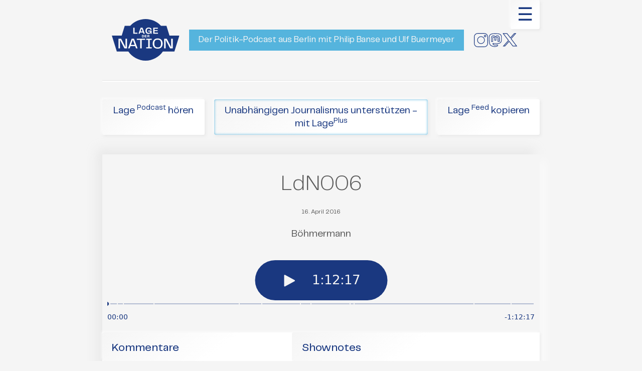

--- FILE ---
content_type: text/html; charset=UTF-8
request_url: https://lagedernation.org/podcast/ldn006-boehmermann/
body_size: 26126
content:
<!doctype html>
<html lang="de" prefix="og: http://ogp.me/ns#" class="ldn">
<head>
	<meta charset="UTF-8">
	<meta name="viewport" content="width=device-width, initial-scale=1 viewport-fit=contain">
	<link rel="profile" href="https://gmpg.org/xfn/11">
	<link rel="apple-touch-icon" sizes="180x180" href="/wp-content/themes/ldn/framework/image/favicon/apple-touch-icon.png?v=m2R64XkpRl">
	<link rel="icon" type="image/png" sizes="32x32" href="/wp-content/themes/ldn/framework/image/favicon/favicon-32x32.png?v=m2R64XkpRl">
	<link rel="icon" type="image/png" sizes="16x16" href="/wp-content/themes/ldn/framework/image/favicon/favicon-16x16.png?v=m2R64XkpRl">
	<link rel="manifest" href="/wp-content/themes/ldn/framework/image/favicon/site.webmanifest?v=m2R64XkpRl">
	<link rel="mask-icon" href="/wp-content/themes/ldn/framework/image/favicon/safari-pinned-tab.svg?v=m2R64XkpRl" color="#1a3880">
	<link rel="shortcut icon" href="/wp-content/themes/ldn/framework/image/favicon/favicon.ico?v=m2R64XkpRl">
	<meta name="apple-mobile-web-app-title" content="Lage der Nation">
	<meta name="application-name" content="Lage der Nation">
	<meta name="msapplication-TileColor" content="#1a3880">
	<meta name="msapplication-config" content="/wp-content/themes/ldn/framework/image/favicon/browserconfig.xml?v=m2R64XkpRl">
	<meta name="theme-color" content="#1a3880">
	<script defer src="/wp-content/themes/ldn/framework/js/details-min.js"></script>

	<title>LdN006 Böhmermann &#8211; Lage der Nation</title>
<meta name='robots' content='max-image-preview:large' />
	<style>img:is([sizes="auto" i], [sizes^="auto," i]) { contain-intrinsic-size: 3000px 1500px }</style>
	<link rel='dns-prefetch' href='//cdn.podlove.org' />

<link rel="alternate" type="application/rss+xml" title="Podcast Feed: Lage der Nation - der Politik-Podcast aus Berlin (Lage der Nation (mp3))" href="https://lagedernation.org/feed/mp3/" />
<link rel='stylesheet' id='podlove-frontend-css-css' href='https://lagedernation.org/wp-content/plugins/podlove-podcasting-plugin-for-wordpress/css/frontend.css?ver=1.0' type='text/css' media='all' />
<link rel='stylesheet' id='podlove-admin-font-css' href='https://lagedernation.org/wp-content/plugins/podlove-podcasting-plugin-for-wordpress/css/admin-font.css?ver=4.3.1' type='text/css' media='all' />
<link rel='stylesheet' id='wp-block-library-css' href='https://lagedernation.org/wp-includes/css/dist/block-library/style.min.css?ver=6.8.3' type='text/css' media='all' />
<style id='classic-theme-styles-inline-css' type='text/css'>
/*! This file is auto-generated */
.wp-block-button__link{color:#fff;background-color:#32373c;border-radius:9999px;box-shadow:none;text-decoration:none;padding:calc(.667em + 2px) calc(1.333em + 2px);font-size:1.125em}.wp-block-file__button{background:#32373c;color:#fff;text-decoration:none}
</style>
<style id='global-styles-inline-css' type='text/css'>
:root{--wp--preset--aspect-ratio--square: 1;--wp--preset--aspect-ratio--4-3: 4/3;--wp--preset--aspect-ratio--3-4: 3/4;--wp--preset--aspect-ratio--3-2: 3/2;--wp--preset--aspect-ratio--2-3: 2/3;--wp--preset--aspect-ratio--16-9: 16/9;--wp--preset--aspect-ratio--9-16: 9/16;--wp--preset--color--black: #000000;--wp--preset--color--cyan-bluish-gray: #abb8c3;--wp--preset--color--white: #ffffff;--wp--preset--color--pale-pink: #f78da7;--wp--preset--color--vivid-red: #cf2e2e;--wp--preset--color--luminous-vivid-orange: #ff6900;--wp--preset--color--luminous-vivid-amber: #fcb900;--wp--preset--color--light-green-cyan: #7bdcb5;--wp--preset--color--vivid-green-cyan: #00d084;--wp--preset--color--pale-cyan-blue: #8ed1fc;--wp--preset--color--vivid-cyan-blue: #0693e3;--wp--preset--color--vivid-purple: #9b51e0;--wp--preset--gradient--vivid-cyan-blue-to-vivid-purple: linear-gradient(135deg,rgba(6,147,227,1) 0%,rgb(155,81,224) 100%);--wp--preset--gradient--light-green-cyan-to-vivid-green-cyan: linear-gradient(135deg,rgb(122,220,180) 0%,rgb(0,208,130) 100%);--wp--preset--gradient--luminous-vivid-amber-to-luminous-vivid-orange: linear-gradient(135deg,rgba(252,185,0,1) 0%,rgba(255,105,0,1) 100%);--wp--preset--gradient--luminous-vivid-orange-to-vivid-red: linear-gradient(135deg,rgba(255,105,0,1) 0%,rgb(207,46,46) 100%);--wp--preset--gradient--very-light-gray-to-cyan-bluish-gray: linear-gradient(135deg,rgb(238,238,238) 0%,rgb(169,184,195) 100%);--wp--preset--gradient--cool-to-warm-spectrum: linear-gradient(135deg,rgb(74,234,220) 0%,rgb(151,120,209) 20%,rgb(207,42,186) 40%,rgb(238,44,130) 60%,rgb(251,105,98) 80%,rgb(254,248,76) 100%);--wp--preset--gradient--blush-light-purple: linear-gradient(135deg,rgb(255,206,236) 0%,rgb(152,150,240) 100%);--wp--preset--gradient--blush-bordeaux: linear-gradient(135deg,rgb(254,205,165) 0%,rgb(254,45,45) 50%,rgb(107,0,62) 100%);--wp--preset--gradient--luminous-dusk: linear-gradient(135deg,rgb(255,203,112) 0%,rgb(199,81,192) 50%,rgb(65,88,208) 100%);--wp--preset--gradient--pale-ocean: linear-gradient(135deg,rgb(255,245,203) 0%,rgb(182,227,212) 50%,rgb(51,167,181) 100%);--wp--preset--gradient--electric-grass: linear-gradient(135deg,rgb(202,248,128) 0%,rgb(113,206,126) 100%);--wp--preset--gradient--midnight: linear-gradient(135deg,rgb(2,3,129) 0%,rgb(40,116,252) 100%);--wp--preset--font-size--small: 13px;--wp--preset--font-size--medium: 20px;--wp--preset--font-size--large: 36px;--wp--preset--font-size--x-large: 42px;--wp--preset--spacing--20: 0.44rem;--wp--preset--spacing--30: 0.67rem;--wp--preset--spacing--40: 1rem;--wp--preset--spacing--50: 1.5rem;--wp--preset--spacing--60: 2.25rem;--wp--preset--spacing--70: 3.38rem;--wp--preset--spacing--80: 5.06rem;--wp--preset--shadow--natural: 6px 6px 9px rgba(0, 0, 0, 0.2);--wp--preset--shadow--deep: 12px 12px 50px rgba(0, 0, 0, 0.4);--wp--preset--shadow--sharp: 6px 6px 0px rgba(0, 0, 0, 0.2);--wp--preset--shadow--outlined: 6px 6px 0px -3px rgba(255, 255, 255, 1), 6px 6px rgba(0, 0, 0, 1);--wp--preset--shadow--crisp: 6px 6px 0px rgba(0, 0, 0, 1);}:where(.is-layout-flex){gap: 0.5em;}:where(.is-layout-grid){gap: 0.5em;}body .is-layout-flex{display: flex;}.is-layout-flex{flex-wrap: wrap;align-items: center;}.is-layout-flex > :is(*, div){margin: 0;}body .is-layout-grid{display: grid;}.is-layout-grid > :is(*, div){margin: 0;}:where(.wp-block-columns.is-layout-flex){gap: 2em;}:where(.wp-block-columns.is-layout-grid){gap: 2em;}:where(.wp-block-post-template.is-layout-flex){gap: 1.25em;}:where(.wp-block-post-template.is-layout-grid){gap: 1.25em;}.has-black-color{color: var(--wp--preset--color--black) !important;}.has-cyan-bluish-gray-color{color: var(--wp--preset--color--cyan-bluish-gray) !important;}.has-white-color{color: var(--wp--preset--color--white) !important;}.has-pale-pink-color{color: var(--wp--preset--color--pale-pink) !important;}.has-vivid-red-color{color: var(--wp--preset--color--vivid-red) !important;}.has-luminous-vivid-orange-color{color: var(--wp--preset--color--luminous-vivid-orange) !important;}.has-luminous-vivid-amber-color{color: var(--wp--preset--color--luminous-vivid-amber) !important;}.has-light-green-cyan-color{color: var(--wp--preset--color--light-green-cyan) !important;}.has-vivid-green-cyan-color{color: var(--wp--preset--color--vivid-green-cyan) !important;}.has-pale-cyan-blue-color{color: var(--wp--preset--color--pale-cyan-blue) !important;}.has-vivid-cyan-blue-color{color: var(--wp--preset--color--vivid-cyan-blue) !important;}.has-vivid-purple-color{color: var(--wp--preset--color--vivid-purple) !important;}.has-black-background-color{background-color: var(--wp--preset--color--black) !important;}.has-cyan-bluish-gray-background-color{background-color: var(--wp--preset--color--cyan-bluish-gray) !important;}.has-white-background-color{background-color: var(--wp--preset--color--white) !important;}.has-pale-pink-background-color{background-color: var(--wp--preset--color--pale-pink) !important;}.has-vivid-red-background-color{background-color: var(--wp--preset--color--vivid-red) !important;}.has-luminous-vivid-orange-background-color{background-color: var(--wp--preset--color--luminous-vivid-orange) !important;}.has-luminous-vivid-amber-background-color{background-color: var(--wp--preset--color--luminous-vivid-amber) !important;}.has-light-green-cyan-background-color{background-color: var(--wp--preset--color--light-green-cyan) !important;}.has-vivid-green-cyan-background-color{background-color: var(--wp--preset--color--vivid-green-cyan) !important;}.has-pale-cyan-blue-background-color{background-color: var(--wp--preset--color--pale-cyan-blue) !important;}.has-vivid-cyan-blue-background-color{background-color: var(--wp--preset--color--vivid-cyan-blue) !important;}.has-vivid-purple-background-color{background-color: var(--wp--preset--color--vivid-purple) !important;}.has-black-border-color{border-color: var(--wp--preset--color--black) !important;}.has-cyan-bluish-gray-border-color{border-color: var(--wp--preset--color--cyan-bluish-gray) !important;}.has-white-border-color{border-color: var(--wp--preset--color--white) !important;}.has-pale-pink-border-color{border-color: var(--wp--preset--color--pale-pink) !important;}.has-vivid-red-border-color{border-color: var(--wp--preset--color--vivid-red) !important;}.has-luminous-vivid-orange-border-color{border-color: var(--wp--preset--color--luminous-vivid-orange) !important;}.has-luminous-vivid-amber-border-color{border-color: var(--wp--preset--color--luminous-vivid-amber) !important;}.has-light-green-cyan-border-color{border-color: var(--wp--preset--color--light-green-cyan) !important;}.has-vivid-green-cyan-border-color{border-color: var(--wp--preset--color--vivid-green-cyan) !important;}.has-pale-cyan-blue-border-color{border-color: var(--wp--preset--color--pale-cyan-blue) !important;}.has-vivid-cyan-blue-border-color{border-color: var(--wp--preset--color--vivid-cyan-blue) !important;}.has-vivid-purple-border-color{border-color: var(--wp--preset--color--vivid-purple) !important;}.has-vivid-cyan-blue-to-vivid-purple-gradient-background{background: var(--wp--preset--gradient--vivid-cyan-blue-to-vivid-purple) !important;}.has-light-green-cyan-to-vivid-green-cyan-gradient-background{background: var(--wp--preset--gradient--light-green-cyan-to-vivid-green-cyan) !important;}.has-luminous-vivid-amber-to-luminous-vivid-orange-gradient-background{background: var(--wp--preset--gradient--luminous-vivid-amber-to-luminous-vivid-orange) !important;}.has-luminous-vivid-orange-to-vivid-red-gradient-background{background: var(--wp--preset--gradient--luminous-vivid-orange-to-vivid-red) !important;}.has-very-light-gray-to-cyan-bluish-gray-gradient-background{background: var(--wp--preset--gradient--very-light-gray-to-cyan-bluish-gray) !important;}.has-cool-to-warm-spectrum-gradient-background{background: var(--wp--preset--gradient--cool-to-warm-spectrum) !important;}.has-blush-light-purple-gradient-background{background: var(--wp--preset--gradient--blush-light-purple) !important;}.has-blush-bordeaux-gradient-background{background: var(--wp--preset--gradient--blush-bordeaux) !important;}.has-luminous-dusk-gradient-background{background: var(--wp--preset--gradient--luminous-dusk) !important;}.has-pale-ocean-gradient-background{background: var(--wp--preset--gradient--pale-ocean) !important;}.has-electric-grass-gradient-background{background: var(--wp--preset--gradient--electric-grass) !important;}.has-midnight-gradient-background{background: var(--wp--preset--gradient--midnight) !important;}.has-small-font-size{font-size: var(--wp--preset--font-size--small) !important;}.has-medium-font-size{font-size: var(--wp--preset--font-size--medium) !important;}.has-large-font-size{font-size: var(--wp--preset--font-size--large) !important;}.has-x-large-font-size{font-size: var(--wp--preset--font-size--x-large) !important;}
:where(.wp-block-post-template.is-layout-flex){gap: 1.25em;}:where(.wp-block-post-template.is-layout-grid){gap: 1.25em;}
:where(.wp-block-columns.is-layout-flex){gap: 2em;}:where(.wp-block-columns.is-layout-grid){gap: 2em;}
:root :where(.wp-block-pullquote){font-size: 1.5em;line-height: 1.6;}
</style>
<link rel='stylesheet' id='ldn-style-css' href='https://lagedernation.org/wp-content/themes/ldn/framework/css/ldn.css?ver=1749220259' type='text/css' media='all' />
<script type="text/javascript" src="https://lagedernation.org/wp-includes/js/jquery/jquery.min.js?ver=3.7.1" id="jquery-core-js"></script>
<script type="text/javascript" src="https://lagedernation.org/wp-includes/js/jquery/jquery-migrate.min.js?ver=3.4.1" id="jquery-migrate-js"></script>
<script type="text/javascript" src="https://cdn.podlove.org/web-player/5.x/embed.js?ver=5.9.1" id="podlove-web-player-player-js"></script>
<script type="text/javascript" src="https://lagedernation.org/wp-content/plugins/podlove-web-player/js/cache.js?ver=5.9.1" id="podlove-web-player-player-cache-js"></script>
<link rel="https://api.w.org/" href="https://lagedernation.org/wp-json/" /><link rel="alternate" title="JSON" type="application/json" href="https://lagedernation.org/wp-json/wp/v2/episodes/96" /><link rel="EditURI" type="application/rsd+xml" title="RSD" href="https://lagedernation.org/xmlrpc.php?rsd" />
<meta name="generator" content="WordPress 6.8.3" />
<link rel="canonical" href="https://lagedernation.org/podcast/ldn006-boehmermann/" />
<link rel='shortlink' href='https://lagedernation.org/?p=96' />
<link rel="alternate" title="oEmbed (JSON)" type="application/json+oembed" href="https://lagedernation.org/wp-json/oembed/1.0/embed?url=https%3A%2F%2Flagedernation.org%2Fpodcast%2Fldn006-boehmermann%2F" />
<link rel="alternate" title="oEmbed (XML)" type="text/xml+oembed" href="https://lagedernation.org/wp-json/oembed/1.0/embed?url=https%3A%2F%2Flagedernation.org%2Fpodcast%2Fldn006-boehmermann%2F&#038;format=xml" />

<link rel="alternate" type="application/json+oembed" href="https://lagedernation.org/podcast/ldn006-boehmermann/?service=podlove-oembed&amp;format=json" title="LdN006 Böhmermann oEmbed Profile"/>
<link rel="alternate" type="application/xml+oembed" href="https://lagedernation.org/podcast/ldn006-boehmermann/?service=podlove-oembed&amp;format=xml" title="LdN006 Böhmermann oEmbed Profile"/>

<meta property="og:type" content="website"/>
<meta property="og:site_name" content="Lage der Nation - der Politik-Podcast aus Berlin"/>
<meta property="og:title" content="LdN006 Böhmermann"/>
<meta property="og:url" content="https://lagedernation.org/podcast/ldn006-boehmermann/"/>
<meta property="og:description" content="Die Lage der Nation konnte diese Woche Premiere feiern, und zwar gleich doppelt: unsere erste Live-Sendung und unseren ersten - zudem weiblichen - Gast.&#10;Oft angekündigt erwies sich beides als komplexer als gedacht, aber diesmal hat's geklappt. So freuen wir uns, dass viele von euch live zugehört haben und dass Vanessa Wormer von der Süddeutschen Zeitung uns von der Arbeit des &quot;Panama Papers&quot; Teams berichtet hat. Und in der Causa Böhmermann haben wir versucht, ein wenig tiefer zu blicken, nachdem wir beim ersten Mal einem irreführenden Zusammenschnitt auf Youtube auf den Leim gegangen waren ... was sagt uns das? Das ZDF muss dringend De-Depublizieren!&#13;&#10;&#13;&#10;Viel Spaß mit der neuen Folge wünschen euch&#13;&#10;&#13;&#10;Philip und Ulf&#13;&#10;&#13;&#10; &#13;&#10;Hausmitteilung&#13;&#10;&#13;&#10;Wir haben eine Fanpage auf Facebook und freuen uns über einen Klick auf &quot;Like&quot;.&#13;&#10;Bei iTunes sind wir hier zu finden - wir freuen uns über Abos &amp; gute Bewertungen.&#13;&#10;Bei Twitter sind wie natürlich auch zu finden.&#13;&#10;Wir suchen nach wie vor einen Jingle (Titelmusik) - gerne bombastisch-ironisch, sowas in dieser Richtung.&#13;&#10;&#13;&#10;&#13;&#10;Affäre Böhmogan: Einmal zu viel gemerkelt&#13;&#10;&#13;&#10;Heribert Prantl: Die Justiz muss prüfen! (SZ)&#13;&#10;Beleidigung von Organen und Vertretern ausländischer Staaten, § 103 Strafgesetzbuch&#13;&#10;Voraussetzungen der Strafverfolgung, § 104a Strafgesetzbuch (Notwendigkeit der &quot;Ermächtigung&quot; durch die Bundesregierung)&#13;&#10;Beleidigung, § 185 Strafgesetzbuch&#13;&#10;Erlaubte Schmähkritik? Die verfassungsrechtliche Dimension der causa Jan Böhmermann (Verfassungsblag)&#13;&#10;&#13;&#10;&#13;&#10;Panama Papers: Interview mit Vanessa Wormer&#13;&#10;&#13;&#10;Vanessa Wormer bei Twitter&#13;&#10;Panama Papers Portal (SZ)&#13;&#10;&#13;&#10;&#13;&#10;LdN-Tools&#13;&#10;&#9;&#13;&#10;Trello&#13;&#10;Slack&#13;&#10;Workflowy&#13;&#10;Reaper&#13;&#10;Ultraschall.fm&#13;&#10;&#13;&#10;&#13;&#10;Feedback-Schleife&#13;&#10;&#13;&#10;Google plant wohl ein eigenes Podcast-Verzeichnis (mobiFlip)"/>
<meta property="og:image" content="https://lagedernation.org/wp-content/blogs.dir/10/files/2020/06/apple_podcast_artwork_reverse.png"/>
<meta property="og:audio" content="https://dts.podtrac.com/redirect.mp3/files.lagedernation.org/lagedernation/LdN006.mp3?ptm_source=opengraph&amp;ptm_context=episode&amp;ptm_file=LdN006.mp3"/>
<meta property="og:audio:type" content="audio/mpeg"/>
<meta property="og:audio" content="https://dts.podtrac.com/redirect.mp3/files.lagedernation.org/lagedernation/LdN006.m4a?ptm_source=opengraph&amp;ptm_context=episode&amp;ptm_file=LdN006.m4a"/>
<meta property="og:audio:type" content="audio/mp4"/>
<link rel="icon" href="https://lagedernation.org/wp-content/blogs.dir/10/files/2016/07/cropped-LdN_2000-32x32.png" sizes="32x32" />
<link rel="icon" href="https://lagedernation.org/wp-content/blogs.dir/10/files/2016/07/cropped-LdN_2000-192x192.png" sizes="192x192" />
<link rel="apple-touch-icon" href="https://lagedernation.org/wp-content/blogs.dir/10/files/2016/07/cropped-LdN_2000-180x180.png" />
<meta name="msapplication-TileImage" content="https://lagedernation.org/wp-content/blogs.dir/10/files/2016/07/cropped-LdN_2000-270x270.png" />

</head>

<body class="wp-singular podcast-template-default single single-podcast postid-96 wp-theme-ldn index no-sidebar">

<div class="page__outer">
	<div class="page__inner">
		<a class="skip-link screen-reader-text" href="#content">Skip to content</a>
		<nav class="menu" id="menu">
			<div class="menu__hook" id="menu-hook">
				<a class="menu__show" href="#menu">☰</a>
				<a class="menu__hide" href="#top">×</a>
			</div>
			<div class="menu__list" id="top">
				<ul id="primary-menu" class="menu__item"><li id="menu-item-9157" class="menu__item"><a href="https://lagedernation.org/hoeren/">Lage hören</a></li>
<li id="menu-item-12379" class="menu__item"><a href="https://plus.lagedernation.org/">Lage-Plus-Mitglied werden</a></li>
<li id="menu-item-5567" class="menu__item"><a href="https://lagedernation.org/spenden/">Lage unterstützen</a></li>
<li id="menu-item-12549" class="menu__item"><a href="https://lagedernation.org/buch/">Baustellen der Nation — das Buch zur Lage</a></li>
<li id="menu-item-10682" class="menu__item"><a href="https://lagedernation.org/werbung/">Werben in der „Lage der Nation“</a></li>
<li id="menu-item-5452" class="menu__item"><a href="https://tickets.lagedernation.org/ldn/">Tickets für die &#8222;Lage live&#8220;</a></li>
<li id="menu-item-9853" class="menu__item"><a href="https://talk.lagedernation.org/">Lage-Forum</a></li>
<li id="menu-item-5430" class="menu__item"><a href="https://lagedernation.org/team/">Team</a></li>
<li id="menu-item-8572" class="menu__item"><a href="https://lagedernation.org/sponsoren/">Sponsoren</a></li>
<li id="menu-item-10684" class="menu__item"><a href="https://lagedernation.org/impressum/">Impressum</a></li>
</ul>			</div>
		</nav>
		<header class="page__header">
			<div class="page__branding">
				<div class="page__logo">
					<a href="https://lagedernation.org/">
						<span class="a11y">Lage der Nation Der Politik-Podcast aus Berlin mit Philip Banse und Ulf Buermeyer</span>
						<img title="Der Politik-Podcast aus Berlin mit Philip Banse und Ulf Buermeyer" alt="Lage der Nation" src="https://lagedernation.org/wp-content/themes/ldn/framework/image/logo/lagedernation.svg">
					</a>
				</div>
			</div>
						<div class="page__intro">
				<p><mark>Der Politik-Podcast aus Berlin mit Philip Banse und Ulf Buermeyer				</mark></p>
			</div>
			<ul class="page__social">
						<li><a target="_blank" class="instagram" href="https://instagram.com/lagedernation/"><i class="a11y">Instagram</i></a></li>
						<li><a target="_blank" class="mastodon" href="https://chaos.social/@lagedernation"><i class="a11y"> Mastodon</i></a></li>
						<li><a target="_blank" class="xcom" href="https://x.com/LageNation"><i class="a11y"> X</i></a></li>
			</ul>
					</header>


				 

                                    <div class="page__action">
                    
<script>window.podcastData49808d2b8522d9 = {"title":"Lage der Nation - der Politik-Podcast aus Berlin","subtitle":"W\u00f6chentliche Analyse der politischen Ereignisse in Deutschland und der Welt - mit Philip Banse und Ulf Buermeyer","description":"Jede Woche lassen Philip Banse und Ulf Buermeyer die politische Woche Revue passieren und kommentieren die Lage der Nation.","cover":"https:\/\/lagedernation.org\/wp-content\/blogs.dir\/10\/files\/2020\/06\/apple_podcast_artwork_reverse.png","feeds":[{"type":"audio","format":"mp3","url":"https:\/\/feeds.lagedernation.org\/feeds\/ldn-mp3.xml","variant":"high","directory-url-itunes":"https:\/\/podcasts.apple.com\/podcast\/id1092957894"}]};</script>
<script class="podlove-subscribe-button" src="https://cdn.podlove.org/subscribe-button/javascripts/app.js" data-json-data="podcastData49808d2b8522d9" data-language="de" data-size="small" data-format="cover" data-style="filled" data-color="#75ad91" data-buttonid="ldn" data-hide="1"> </script>
<script>
if (typeof SubscribeButton == 'undefined') {

    document.write(unescape("%3Cscript class=\"podlove-subscribe-button\" src=\"https://lagedernation.org/wp-content/plugins/podlove-podcasting-plugin-for-wordpress/lib/modules/subscribe_button/dist/javascripts/app.js\" data-json-data=\"podcastData49808d2b8522d9\" data-language=\"de\" data-size=\"small\" data-format=\"cover\" data-style=\"filled\" data-color=\"#75ad91\" data-buttonid=\"ldn\" data-hide=\"1\"> %3E%3C/script%3E"));

    // hide uninitialized button
    window.setTimeout(function() {
        iframes = document.querySelectorAll('.podlove-subscribe-button-iframe')
        for (i = 0; i < iframes.length; ++i) {
            if (!iframes[i].style.width && !iframes[i].style.height) {
                iframes[i].style.display = 'none';
            }
        }
    }, 5000);

}
</script>                    <a class="cta" href="/hoeren">Lage <sup>Podcast</sup> hören</a>
                    <a class="cta span2 emphasis--member" href="https://plus.lagedernation.org/">Unabhängigen Journalismus unterstützen - mit Lage<sup>Plus</sup></a>
                    <a class="cta page__action-feedurl" href="#" data-feedurl="https://feeds.lagedernation.org/feeds/ldn-mp3.xml" >Lage <sup>Feed</sup> kopieren</a>
                </div>
                    

		<script>
			var feedurl = document.getElementsByClassName('page__action-feedurl');
			for(var i=0; i< feedurl.length; i++){
		    feedurl[i].onclick = function(){
	        var textArea = document.createElement("textarea");
	        textArea.value = this.getAttribute('data-feedurl');
	        document.body.appendChild(textArea);
	        textArea.select();
	        try {
	            var successful = document.execCommand('copy');
							this.innerHTML='Feed-<abbr class="acronym">URL</abbr> kopiert!'
							this.className = this.className.concat(" color__positive");
	        } catch (err) {
	            console.log('Oops, unable to copy');
							this.innerHTML='Oh nein, ein Fehler :(';
							this.className = this.className.concat(" color__negative");
					}
	        document.body.removeChild(textArea);
		    }
			}
		</script>

		<main class="page__main">
<article id="post-96" class="page__article post-96 podcast type-podcast status-publish hentry post">
    <div id="player" class="episode">
        <header class="episode__header">
                        <div class="episode__id">LdN006</div>
            <time class="episode__time episode__time" datetime="2016-04-16">16. April 2016</time>
            <h1 class="episode__heading"> Böhmermann</h1>
        </header>
        <div class="episode__player">
            
            <div class="podlove-web-player intrinsic-ignore podlove-web-player-loading" id="player-694e202ebcd1b"><root data-test="player--xl" style="max-width:950px;min-width:260px;">
  <div class="tablet:px-0 tablet:pt-4 mobile:px-0 mobile:pt-4 flex flex-col">
    <!-- div class="flex-col items-center mobile:flex tablet:hidden">
      <show-title class="text-sm"></show-title>
      <episode-title class="text-base mb-2"></episode-title>
      <subscribe-button class="mb-4 mobile:flex tablet:hidden"></subscribe-button>
      <poster class="rounded-sm w-48 shadow overflow-hidden"></poster>
      <divider class="w-full my-6"></divider>
    </div -->

    <div class="tablet:flex flex-grow">
      <!-- div class="w-64 mobile:hidden tablet:block tablet:mr-6">
        <poster class="rounded-sm shadow overflow-hidden"></poster>
      </div -->
      <div class="w-full">
        <!-- div class="hidden tablet:block">
          <show-title class="text-base"></show-title>
          <episode-title class="text-xl desktop:text-2xl"></episode-title>
          <divider class="w-full my-4"></divider>
        </div -->
        <div class="flex items-end justify-between">
          <div class="block">
            <play-state on="active">
              <speed-control class="flex items-center"></speed-control>
            </play-state>
          </div>

          <div class="flex items-end">
            <play-state on="active">
              <chapter-previous class="mx-2 block"></chapter-previous>
            </play-state>
            <play-state on="active">
              <step-backward class="mx-2 block"></step-backward>
            </play-state>

            <play-button style="transform: scale(1.6);" class="mx-2 block" :label="$t('')"></play-button>

            <play-state on="active">
              <step-forward class="mx-2 block"></step-forward>
            </play-state>
            <play-state on="active">
              <chapter-next class="mx-2 block"></chapter-next>
            </play-state>
          </div>

          <div class="block">
            <play-state on="active">
              <volume-control style="padding-left: 13px;"class="flex items-center"></volume-control>
            </play-state>
          </div>
        </div>
        <div class="flex w-full">
          <progress-bar></progress-bar>
        </div>
        <div class="flex w-full -mt-2">
          <div class="w-3/12 text-left">
            <timer-current class="text-sm"></timer-current>
          </div>
          <div class="w-6/12 text-center truncate">
            <play-state on="active">
              <current-chapter class="text-sm"></current-chapter>
            </play-state>
          </div>
          <div class="w-3/12 text-right">
            <timer-duration class="text-sm"></timer-duration>
          </div>
        </div>
      </div>
    </div>
    <divider class="w-full mt-6 mb-3"></divider>
    <div class="flex justify-between">
      <div class="flex mobile:w-full tablet:w-3/12 desktop:w-3/12 justify-between">
        <tab-trigger tab="chapters">
          <icon type="chapter"></icon>
        </tab-trigger>
        <tab-trigger tab="files">
          <icon type="download"></icon>
        </tab-trigger>
        <tab-trigger tab="playlist">
          <icon type="playlist"></icon>
        </tab-trigger>
        <tab-trigger tab="share">
          <icon type="share"></icon>
        </tab-trigger>
      </div>
      <subscribe-button class="mt-1 mobile:hidden tablet:flex"></subscribe-button>
    </div>
  </div>
  <div class="w-full relative overflow-hidden">
    <tab name="chapters">
      <tab-chapters></tab-chapters>
    </tab>
    <tab name="files">
      <tab-files></tab-files>
    </tab>
    <tab name="playlist">
      <tab-playlist></tab-playlist>
    </tab>
    <tab name="share">
      <tab-share></tab-share>
    </tab>
    <tab-overflow></tab-overflow>
  </div>
  <error></error>
</root>
</div>
            <script>
              document.addEventListener("DOMContentLoaded", function() {
                var player = document.getElementById("player-694e202ebcd1b");
                podlovePlayerCache.add([{"url":"https:\/\/lagedernation.org\/wp-json\/podlove-web-player\/shortcode\/publisher\/96","data":{"version":5,"show":{"title":"Lage der Nation - der Politik-Podcast aus Berlin","subtitle":"W\u00f6chentliche Analyse der politischen Ereignisse in Deutschland und der Welt - mit Philip Banse und Ulf Buermeyer","summary":"Jede Woche lassen Philip Banse und Ulf Buermeyer die politische Woche Revue passieren und kommentieren die Lage der Nation.","poster":"https:\/\/lagedernation.org\/wp-content\/blogs.dir\/10\/files\/2020\/06\/apple_podcast_artwork_reverse.png","link":"https:\/\/lagedernation.org"},"title":"LdN006 B\u00f6hmermann","subtitle":"Die Lage der Nation konnte diese Woche Premiere feiern, und zwar gleich doppelt: unsere erste Live-Sendung und unseren ersten - zudem weiblichen - Gast.","summary":"Oft angek\u00fcndigt erwies sich beides als komplexer als gedacht, aber diesmal hat's geklappt. So freuen wir uns, dass viele von euch live zugeh\u00f6rt haben und dass Vanessa Wormer von der S\u00fcddeutschen Zeitung uns von der Arbeit des \"Panama Papers\" Teams berichtet hat. Und in der Causa B\u00f6hmermann haben wir versucht, ein wenig tiefer zu blicken, nachdem wir beim ersten Mal einem irref\u00fchrenden Zusammenschnitt auf Youtube auf den Leim gegangen waren ... was sagt uns das? Das ZDF muss dringend De-Depublizieren!\r\n\r\nViel Spa\u00df mit der neuen Folge w\u00fcnschen euch\r\n\r\nPhilip und Ulf\r\n\r\n \r\nHausmitteilung\r\n\r\nWir haben eine Fanpage auf Facebook und freuen uns \u00fcber einen Klick auf \"Like\".\r\nBei iTunes sind wir hier zu finden - wir freuen uns \u00fcber Abos & gute Bewertungen.\r\nBei Twitter sind wie nat\u00fcrlich auch zu finden.\r\nWir suchen nach wie vor einen Jingle (Titelmusik) - gerne bombastisch-ironisch, sowas in dieser Richtung.\r\n\r\n\r\nAff\u00e4re B\u00f6hmogan: Einmal zu viel gemerkelt\r\n\r\nHeribert Prantl: Die Justiz muss pr\u00fcfen! (SZ)\r\nBeleidigung von Organen und Vertretern ausl\u00e4ndischer Staaten, \u00a7 103 Strafgesetzbuch\r\nVoraussetzungen der Strafverfolgung, \u00a7 104a Strafgesetzbuch (Notwendigkeit der \"Erm\u00e4chtigung\" durch die Bundesregierung)\r\nBeleidigung, \u00a7 185 Strafgesetzbuch\r\nErlaubte Schm\u00e4hkritik? Die verfassungsrechtliche Dimension der causa Jan B\u00f6hmermann (Verfassungsblag)\r\n\r\n\r\nPanama Papers: Interview mit Vanessa Wormer\r\n\r\nVanessa Wormer bei Twitter\r\nPanama Papers Portal (SZ)\r\n\r\n\r\nLdN-Tools\r\n\t\r\nTrello\r\nSlack\r\nWorkflowy\r\nReaper\r\nUltraschall.fm\r\n\r\n\r\nFeedback-Schleife\r\n\r\nGoogle plant wohl ein eigenes Podcast-Verzeichnis (mobiFlip)","publicationDate":"2016-04-16T13:27:49+02:00","duration":"01:12:17.426","poster":"https:\/\/lagedernation.org\/wp-content\/blogs.dir\/10\/files\/2020\/06\/apple_podcast_artwork_reverse.png","link":"https:\/\/lagedernation.org\/podcast\/ldn006-boehmermann\/","chapters":[{"start":"00:00:00.000","title":"Preshow","href":"","image":""},{"start":"00:00:29.422","title":"Begr\u00fc\u00dfung","href":"","image":""},{"start":"00:01:46.404","title":"B\u00f6hmermann","href":"","image":""},{"start":"00:02:47.626","title":"LdN knickt ein","href":"","image":""},{"start":"00:07:56.856","title":"Rechtliche Einordnung","href":"","image":""},{"start":"00:22:24.637","title":"ZDF hat Fehler gemacht","href":"","image":""},{"start":"00:26:13.624","title":"Berliner Verwaltungsgericht verbietet Ziegen-Demo","href":"","image":""},{"start":"00:32:44.049","title":"\u00a7103 ist weg","href":"","image":""},{"start":"00:34:31.402","title":"Wie gehts weiter?","href":"","image":""},{"start":"00:41:08.469","title":"Panama Papers","href":"","image":""},{"start":"00:41:48.506","title":"Interview: Vanessa Wormer, SZ","href":"","image":""},{"start":"01:02:04.906","title":"LdN-Tools","href":"","image":""},{"start":"01:08:25.525","title":"Feedback","href":"","image":""}],"audio":[{"url":"https:\/\/dts.podtrac.com\/redirect.mp3\/files.lagedernation.org\/lagedernation\/LdN006.mp3?ptm_source=webplayer&ptm_context=episode&ptm_file=LdN006.mp3","size":"52193424","title":"MP3 Audio (mp3)","mimeType":"audio\/mpeg"}],"files":[{"url":"https:\/\/dts.podtrac.com\/redirect.mp3\/files.lagedernation.org\/lagedernation\/LdN006.mp3?ptm_source=webplayer&ptm_context=&ptm_file=LdN006.mp3","size":"52193424","title":"MP3 Audio","mimeType":"audio\/mpeg"},{"url":"https:\/\/dts.podtrac.com\/redirect.mp3\/files.lagedernation.org\/lagedernation\/LdN006.chapters.txt?ptm_source=webplayer&ptm_context=&ptm_file=LdN006.chapters.txt","size":"406","title":"mp4chaps Chapter File","mimeType":"text\/plain"},{"url":"https:\/\/dts.podtrac.com\/redirect.mp3\/files.lagedernation.org\/lagedernation\/LdN006.m4a?ptm_source=webplayer&ptm_context=&ptm_file=LdN006.m4a","size":"44996114","title":"MPEG-4 AAC Audio","mimeType":"audio\/mp4"}],"contributors":[{"id":"1","name":"Philip Banse","avatar":"https:\/\/lagedernation.org\/wp-content\/blogs.dir\/10\/files\/2024\/02\/Philip_Banse.avatar.512.jpg","role":null,"group":null,"comment":null},{"id":"2","name":"Ulf Buermeyer","avatar":"https:\/\/lagedernation.org\/wp-content\/blogs.dir\/10\/files\/2024\/02\/UB-CLS-large.jpg","role":null,"group":null,"comment":null}]}}, {"url":"https:\/\/lagedernation.org\/wp-json\/podlove-web-player\/shortcode\/config\/default\/theme\/default","data":{"activeTab":"chapters","subscribe-button":null,"share":{"channels":["mail","link","facebook","twitter","whats-app","linkedin","xing","pinterest"],"outlet":null,"sharePlaytime":true},"related-episodes":{"source":"disabled","value":null},"version":5,"theme":{"tokens":{"brand":"#1a3880","brandDark":"#1a3880","brandDarkest":"#1a3880","brandLightest":"#f5f5f5","shadeDark":"#1a3880","shadeBase":"#1a3880","contrast":"#1a3880","alt":"#f5f5f5"},"fonts":{"ci":{"name":"Telegraf","family":["Telegraf","Telegraf-Variable","sans-serif","Helvetica","Roboto","BlinkMacSystemFont","-apple-system","Segoe UI","Arial"],"src":[" https:\/\/lagedernation.org\/wp-content\/themes\/ldn\/framework\/font\/Telegraf-Regular.woff2","https:\/\/lagedernation.org\/wp-content\/themes\/ldn\/framework\/font\/Telegraf-Variable.woff2"],"weight":"400"},"regular":{"name":"Telegraf","family":["Telegraf","Telegraf-Variable","sans-serif","Helvetica","Roboto","-apple-system","BlinkMacSystemFont","Segoe UI","Arial","Apple Color Emoji","Segoe UI Emoji\", \"Segoe UI Symbol"],"src":["https:\/\/lagedernation.org\/wp-content\/themes\/ldn\/framework\/font\/Telegraf-Variable.woff2","              https:\/\/lagedernation.org\/wp-content\/themes\/ldn\/framework\/font\/Telegraf-Regular.woff2"],"weight":300},"bold":{"name":"Telegraf","family":["Telegraf","Telegraf-Variable","sans-serif","Helvetica","Roboto","-apple-system","BlinkMacSystemFont","Segoe UI","Arial","Apple Color Emoji","Segoe UI Emoji\", \"Segoe UI Symbol"],"src":["https:\/\/lagedernation.org\/wp-content\/themes\/ldn\/framework\/font\/Telegraf-Bold.woff2","https:\/\/lagedernation.org\/wp-content\/themes\/ldn\/framework\/font\/Telegraf-Variable.woff2"],"weight":700}}},"base":"https:\/\/cdn.podlove.org\/web-player\/5.x\/"}}]);
                podlovePlayer(player, "https://lagedernation.org/wp-json/podlove-web-player/shortcode/publisher/96", "https://lagedernation.org/wp-json/podlove-web-player/shortcode/config/default/theme/default").then(function() {
                  player && player.classList.remove("podlove-web-player-loading");
                });
              });
            </script>
            <style>
              .podlove-web-player.podlove-web-player-loading {
                opacity: 0;
              }
            </style>
                </div>
                    </div>

</article><!-- #post-96 -->

<aside class="episode__aside">
    <dl class="episode__detail episode__comment" id="comments">
        <dt class="episode__detail-hook episode__comment-hook">
            <h2><a href="#comments" onclick="">Kommentare</a></h2>
        </dt>
        <dd class="episode__detail-content episode__comment-content">
            <div class="episode__detail-contentinner">
                <div class="comment">
                                            <!--<h5 class="comment__heading"></h5>-->
                                            <!--h5 class="comment__heading">Kommentare zu LdN006:</h5>-->
                                        <div class="comment__content">
                                                
<div id="comments" class="comments-area">

	
		
		<ol class="comment-list">
					<li class="comment even thread-even depth-1" id="comment-240">
				<div id="div-comment-240" class="comment-body">
				<div class="comment-author vcard">
			<img alt='' src='https://secure.gravatar.com/avatar/a76587a05663f78e56ba567dab585395df4fc42ce90035fea046c41f6c7094e8?s=32&#038;d=retro&#038;r=g' srcset='https://secure.gravatar.com/avatar/a76587a05663f78e56ba567dab585395df4fc42ce90035fea046c41f6c7094e8?s=64&#038;d=retro&#038;r=g 2x' class='avatar avatar-32 photo' height='32' width='32' decoding='async'/>			<cite class="fn">Inside-Man</cite> <span class="says">sagt:</span>		</div>
		
		<div class="comment-meta commentmetadata">
			<a href="https://lagedernation.org/podcast/ldn006-boehmermann/#comment-240">26. April 2016 um 22:41 Uhr</a>		</div>

		<p>Ein toller Podcast, es macht großen Spass zuzuhören. Ich freue mich auf weitere Folgen und wünsche Euch viele Zuhörer.</p>

		
				</div>
				</li><!-- #comment-## -->
		<li class="comment odd alt thread-odd thread-alt depth-1 parent" id="comment-206">
				<div id="div-comment-206" class="comment-body">
				<div class="comment-author vcard">
			<img alt='' src='https://secure.gravatar.com/avatar/bfa3658d06661367ed9e0b961cc31f2043f4dec9ac069e27a20ac9b2aae37b0d?s=32&#038;d=retro&#038;r=g' srcset='https://secure.gravatar.com/avatar/bfa3658d06661367ed9e0b961cc31f2043f4dec9ac069e27a20ac9b2aae37b0d?s=64&#038;d=retro&#038;r=g 2x' class='avatar avatar-32 photo' height='32' width='32' decoding='async'/>			<cite class="fn">Paolo</cite> <span class="says">sagt:</span>		</div>
		
		<div class="comment-meta commentmetadata">
			<a href="https://lagedernation.org/podcast/ldn006-boehmermann/#comment-206">21. April 2016 um 11:29 Uhr</a>		</div>

		<p>Einen wunderbaren Podcast macht ihr hier, danke dafür.</p>
<p>Da die ganze Böhmermann-Nummer langsam medial an Fahrt verliert, möchte ich noch auf einen Aspekt der Diskussion hinweisen, den der Lobo in seiner Kolumne (von letzter Woche) betrachtet hat:</p>
<p><a href="http://www.spiegel.de/netzwelt/netzpolitik/agenda-ageing-nachrichten-veralten-immer-schneller-sascha-lobo-kolumne-a-1086914.html" rel="nofollow ugc">http://www.spiegel.de/netzwelt/netzpolitik/agenda-ageing-nachrichten-veralten-immer-schneller-sascha-lobo-kolumne-a-1086914.html</a></p>
<p>Die Geschwindigkeit, in der alles vor einem abläuft, wird langsam unangenehm.</p>

		
				</div>
				<ol class="children">
		<li class="comment even depth-2" id="comment-207">
				<div id="div-comment-207" class="comment-body">
				<div class="comment-author vcard">
			<img alt='' src='https://secure.gravatar.com/avatar/ff141e3c53640f1d4097f8b9d6a87ac220096153866d55b1681ed4f3a7a8fa30?s=32&#038;d=retro&#038;r=g' srcset='https://secure.gravatar.com/avatar/ff141e3c53640f1d4097f8b9d6a87ac220096153866d55b1681ed4f3a7a8fa30?s=64&#038;d=retro&#038;r=g 2x' class='avatar avatar-32 photo' height='32' width='32' decoding='async'/>			<cite class="fn"><a href="http://buermeyer.de/ulf/" class="url" rel="ugc external nofollow">@vieuxrenard</a></cite> <span class="says">sagt:</span>		</div>
		
		<div class="comment-meta commentmetadata">
			<a href="https://lagedernation.org/podcast/ldn006-boehmermann/#comment-207">21. April 2016 um 11:36 Uhr</a>		</div>

		<p>Danke für das freundliche Feedback!</p>
<p>Die Geschwindigkeit spüren wir hier auch ganz unmittelbar &#8230;  man kann die Sendung sinnvollerweise erst in der Stunde vorher vorbereiten. Deswegen sammeln wir die Woche über Ideen und Links und basteln buchstäblich in letzter Minute zu einer Sendung zusammen.</p>

		
				</div>
				</li><!-- #comment-## -->
		<li class="comment byuser comment-author-ghandrick odd alt depth-2" id="comment-208">
				<div id="div-comment-208" class="comment-body">
				<div class="comment-author vcard">
			<img alt='' src='https://secure.gravatar.com/avatar/0d3b30d70460cf38b4515eac40610b3179b39747f670e11041ac99177e9cc441?s=32&#038;d=retro&#038;r=g' srcset='https://secure.gravatar.com/avatar/0d3b30d70460cf38b4515eac40610b3179b39747f670e11041ac99177e9cc441?s=64&#038;d=retro&#038;r=g 2x' class='avatar avatar-32 photo' height='32' width='32' loading='lazy' decoding='async'/>			<cite class="fn"><a href="http://philipbanse.de" class="url" rel="ugc external nofollow">Philip Banse</a></cite> <span class="says">sagt:</span>		</div>
		
		<div class="comment-meta commentmetadata">
			<a href="https://lagedernation.org/podcast/ldn006-boehmermann/#comment-208">22. April 2016 um 9:22 Uhr</a>		</div>

		<p>Danke, waren wir auch kurz drauf eingegangen, glaube ich.</p>

		
				</div>
				</li><!-- #comment-## -->
</ol><!-- .children -->
</li><!-- #comment-## -->
		<li class="comment even thread-even depth-1 parent" id="comment-204">
				<div id="div-comment-204" class="comment-body">
				<div class="comment-author vcard">
			<img alt='' src='https://secure.gravatar.com/avatar/677c3b597b50581fb5cdabce4d8a71855cc03cf3a21267b75f00e649a8378035?s=32&#038;d=retro&#038;r=g' srcset='https://secure.gravatar.com/avatar/677c3b597b50581fb5cdabce4d8a71855cc03cf3a21267b75f00e649a8378035?s=64&#038;d=retro&#038;r=g 2x' class='avatar avatar-32 photo' height='32' width='32' loading='lazy' decoding='async'/>			<cite class="fn">Volker Maibaum</cite> <span class="says">sagt:</span>		</div>
		
		<div class="comment-meta commentmetadata">
			<a href="https://lagedernation.org/podcast/ldn006-boehmermann/#comment-204">20. April 2016 um 22:25 Uhr</a>		</div>

		<p>Hallo mit großen Interesse verfolge ich Eure Interessanten Diskussionen. Weiter so.<br />
Zum Fall Böhmi habe ich gerade noch mal einen Interessanten Ansatz gelesen, was die geplante Aufhebung des besagten Paragrafen angeht und die damit auch Auswirkungen auf ein sehr wahrscheinliches Verfahren hat, wie Sophie Albers Ben Chamo im Stern schreibt. Demnach könnte nicht wirklich nach einem Paragrafen geurteilt werden, der abgeschafft werden soll bzw. zwar noch zum Zeitpunkt der Tat, aber nicht zur Urteilsprechung gültig war.<br />
<a href="http://www.stern.de/politik/deutschland/jan-boehmermann--merkel-ist-schlauer-als-der-poebelnde-rest-6800742.html" rel="nofollow ugc">http://www.stern.de/politik/deutschland/jan-boehmermann&#8211;merkel-ist-schlauer-als-der-poebelnde-rest-6800742.html</a></p>

		
				</div>
				<ol class="children">
		<li class="comment odd alt depth-2" id="comment-205">
				<div id="div-comment-205" class="comment-body">
				<div class="comment-author vcard">
			<img alt='' src='https://secure.gravatar.com/avatar/ff141e3c53640f1d4097f8b9d6a87ac220096153866d55b1681ed4f3a7a8fa30?s=32&#038;d=retro&#038;r=g' srcset='https://secure.gravatar.com/avatar/ff141e3c53640f1d4097f8b9d6a87ac220096153866d55b1681ed4f3a7a8fa30?s=64&#038;d=retro&#038;r=g 2x' class='avatar avatar-32 photo' height='32' width='32' loading='lazy' decoding='async'/>			<cite class="fn"><a href="http://buermeyer.de/ulf/" class="url" rel="ugc external nofollow">@vieuxrenard</a></cite> <span class="says">sagt:</span>		</div>
		
		<div class="comment-meta commentmetadata">
			<a href="https://lagedernation.org/podcast/ldn006-boehmermann/#comment-205">20. April 2016 um 22:40 Uhr</a>		</div>

		<p>das steht so in Par 2 StGB:</p>
<p><a href="http://dejure.org/gesetze/StGB/2.html" rel="nofollow ugc">http://dejure.org/gesetze/StGB/2.html</a></p>

		
				</div>
				</li><!-- #comment-## -->
</ol><!-- .children -->
</li><!-- #comment-## -->
		<li class="comment even thread-odd thread-alt depth-1" id="comment-202">
				<div id="div-comment-202" class="comment-body">
				<div class="comment-author vcard">
			<img alt='' src='https://secure.gravatar.com/avatar/4f5481c78c066972988a93b5e0e420ca46e84f84c73be3d193f9bc6057d1938b?s=32&#038;d=retro&#038;r=g' srcset='https://secure.gravatar.com/avatar/4f5481c78c066972988a93b5e0e420ca46e84f84c73be3d193f9bc6057d1938b?s=64&#038;d=retro&#038;r=g 2x' class='avatar avatar-32 photo' height='32' width='32' loading='lazy' decoding='async'/>			<cite class="fn">Flow</cite> <span class="says">sagt:</span>		</div>
		
		<div class="comment-meta commentmetadata">
			<a href="https://lagedernation.org/podcast/ldn006-boehmermann/#comment-202">19. April 2016 um 11:13 Uhr</a>		</div>

		<p>Hallo zusammen,</p>
<p>erstmal ganz allgemein Danke für die tolle(n) Sendung(en)!<br />
Ein echtes Highlight für mich am Wochenende :)</p>
<p>Zur Causa Böhmermann:<br />
Ein wie ich finde interessante Zusammenfassung gab es von Oliver Kalkofe im folgenden Video:<br />
<a href="https://www.youtube.com/watch?v=4Gx-yZRnuZQ" rel="nofollow ugc">https://www.youtube.com/watch?v=4Gx-yZRnuZQ</a></p>
<p>Liebe Grüße und weiter so!</p>

		
				</div>
				</li><!-- #comment-## -->
		<li class="comment odd alt thread-even depth-1" id="comment-201">
				<div id="div-comment-201" class="comment-body">
				<div class="comment-author vcard">
			<img alt='' src='https://secure.gravatar.com/avatar/524c9c6eaec392fabfc50705580c0470f02f03c61777ea61cfe4cff7d8906afe?s=32&#038;d=retro&#038;r=g' srcset='https://secure.gravatar.com/avatar/524c9c6eaec392fabfc50705580c0470f02f03c61777ea61cfe4cff7d8906afe?s=64&#038;d=retro&#038;r=g 2x' class='avatar avatar-32 photo' height='32' width='32' loading='lazy' decoding='async'/>			<cite class="fn">The Dirkness</cite> <span class="says">sagt:</span>		</div>
		
		<div class="comment-meta commentmetadata">
			<a href="https://lagedernation.org/podcast/ldn006-boehmermann/#comment-201">19. April 2016 um 8:48 Uhr</a>		</div>

		<p>Guten Morgen,</p>
<p>Erstmal freut mich das, dass Ihr &#8222;eingeknickt&#8220; seid. Meinen Respekt habt Ihr, denn je öffentlicher man agiert, desto schwerer wird es wohl sein, Fehler einzugestehen. Genau das war ja eines der Kernprobleme in der Sache, dass viele Leute den Kontext nicht mitbekommen haben. Und wenn man das Gedicht eben nur nachträglich aus dem Kontext gerissen serviert bekommt, selbst wenn als Beilage eine kurze Einordnung mitkommt, dann fehlt eben etwas.</p>
<p>Nun, allein in der Merkel-Einschätzung gehen wir noch immer etwas auseinander. Ihr habt prinzipiell recht, nur hebt Ihr die Position in der Flüchtlingsfrage heraus. Doch auch hier iost typisches #merkeln Programm.</p>
<p>Fangen wir mal ganz vorn an. Sie hat im ZDF-Sommerinterview noch gesagt, dass viele Flüchtlinge, die ins Land kommen, schnell wieder zurück müssen. Und alle möglichen Gründe, die Flüchtlinge abweisen zu können. Das ist seinerzeit vielen gar nicht so aufgefallen, weil Griechenland noch ein größeres Thema war.</p>
<p>Was aber um diese Zeit herum entstand, war &#8222;Wir schaffen das&#8220; &#8211; obwohl sie bereits deutlich gemacht, was ihre Position ist. Zwar ist dieses &#8222;Wir schaffen das&#8220; in einer Antwort implizit enthalten, doch ihre grundlegenden Aussagen gehen s.o. in Richtung, so viel wie möglich nicht reinzulassen bzw. abschieben zu können. </p>
<p>Dieses &#8222;Wir schaffen das&#8220; hat sie als Marke genutzt und Frau Merkel plötzlich ganz anders dargestellt. Es entstand ein Bild, dass sie entgegen einem Gutteil der Bundesregierung, tendenziell pro Flüchtlinge sei. (Übrigens entgegen allen ihren eigenen substanziellen Aussagen. Das sind mehr als manch einer unterstellen mag, doch weniger als man von einer &#8222;starken&#8220;, &#8222;anpackenden&#8220; Kanzlerin erwarten darf.) Darauf sind jedenfalls sehr sehr viele Menschen reingefallen, die bis dato eher als Merkel-kritisch (im Sinne von sachlich kritisch, nicht Alu-Hut-kritisch) aufgefallen sind.<br />
Ihre ganze Politik im Folgenden und auch damals schon war jedoch, die Liste der sicheren Herkunftsstaaten auszuweiten, wohlwissend dass die meisten eben genau nicht sicher sind aus verschiedenen Gründen. Sie sorgt einfach dafür, dass die Leute es möglichst nicht bis ins &#8222;Wir schaffen das!&#8220;-Land kommen, um sie eben nicht abweisen zu müssen bzw genug Gründe zu sammeln, um sie abweisen zu können. Wenn das jemand &#8222;neue Willkommenskultur&#8220; nennt, zeihe ich ihn der geistigen Schlichtheit.</p>
<p>Und dieser dreckige Deal mit dem Rumpelstilzchen vom Bosporus (Zitat Oliver Kalkofe, dessen Erklärung meines bescheidenen Erachtens die genaueste ist &#8211; also sich auch mit meiner nahezu perfekt deckt) ist der bisherige Gipfel dieser Politik. Die Bundesregierung und sie selbst weisen immer darauf hin, dass der Deal ja zwischen EU und Türkei gemacht wurde, wenn es Kritik daran gibt; wenn es allerdings als Erfolg herausgestellt werden soll, ist das immer ihre maßgebliche Lenkung. (Und wenn man sich diese #böhmigate anguckt, dann ist sie ja eben die, die einknickt, um den eh schon dreckigen Deal &#8211; zu dem Punkt noch ohne jede Not &#8211; nur nicht zu gefährden.)</p>
<p>Zusammengefasst: Merkel und die BR tun so viel es geht und machen auch Deals mit Ländern, von denen sie weiß, dass sie &#8211; mal so nebenbei &#8211; aus Gründen nicht auf der Liste sicherer Herkunftsstaaten stehen. Um am Ende so wenig wie möglich &#8222;schaffen&#8220; zu müssen.</p>

		
				</div>
				</li><!-- #comment-## -->
		<li class="comment even thread-odd thread-alt depth-1 parent" id="comment-198">
				<div id="div-comment-198" class="comment-body">
				<div class="comment-author vcard">
			<img alt='' src='https://secure.gravatar.com/avatar/a8a77464a04e062c58af3d06b0069f2bb5cd36c477ba6a8bb74ac482a163e53f?s=32&#038;d=retro&#038;r=g' srcset='https://secure.gravatar.com/avatar/a8a77464a04e062c58af3d06b0069f2bb5cd36c477ba6a8bb74ac482a163e53f?s=64&#038;d=retro&#038;r=g 2x' class='avatar avatar-32 photo' height='32' width='32' loading='lazy' decoding='async'/>			<cite class="fn">André</cite> <span class="says">sagt:</span>		</div>
		
		<div class="comment-meta commentmetadata">
			<a href="https://lagedernation.org/podcast/ldn006-boehmermann/#comment-198">18. April 2016 um 21:53 Uhr</a>		</div>

		<p>Interessant nun finde ich wiederum, dass ihr Jan Böhmermann zu einfach vom Haken lasst. Seine Darbietung war Verschiedenes aber eben auch so konstruiert, dass sie ihm erlaubt hat, harte Beleidigungen gegen Präsident Erdoğan auszusprechen. Und auch nicht nur als einzeln besprochene Beispiele sondern im Fließtext. Genau wie der während eurer Sendung zitierte Kommentator in etwa sagte, das ist ein Rezept dafür beliebige öffentliche Personen indirekt schwer zu beleidigen. Käme man zum gleichen Schluss, wenn Herr Böhmermann ohne den konkreten Anlass die Abgrenzung zur Schmähkritik demonstriert und dafür dieses Gedicht verwendet hätte? Mir scheint jedenfalls, dass sich die Darbietung in ihrer Härte wenn erst darin rechtfertigt, dass die Reaktion des türkischen Präsidenten auf das Xtra3-Video einen Angriff auf die Rechtskultur unseres Landes darstellt.</p>
<p>Ich kann auch nicht so ganz das Urteil über Frau Merkel teilen. Mag sein, dass sie geschickter hätte handeln können, aber wenn hat ihr Zögern doch nur etwas aufgezeigt, was sowieso jeder weiß: Das Übereinkommen zwischen den EU-Ländern und der Türkei ist faul und zwingt uns gerade in einer Zeit, wo das Land Bürgerrechte einschränkt und die gesellschaftlichen Kontrollinstanzen schleift, die Füße still zu halten. (Nicht dass sich die EU mit Blick auf die eigenen Mitglieder diesbezüglich besonders mit Ruhm bekleckert.) Eine solche Entblößung sitzt die Kanzlerin doch an einem halben Nachmittag aus.</p>

		
				</div>
				<ol class="children">
		<li class="comment byuser comment-author-ghandrick odd alt depth-2 parent" id="comment-199">
				<div id="div-comment-199" class="comment-body">
				<div class="comment-author vcard">
			<img alt='' src='https://secure.gravatar.com/avatar/0d3b30d70460cf38b4515eac40610b3179b39747f670e11041ac99177e9cc441?s=32&#038;d=retro&#038;r=g' srcset='https://secure.gravatar.com/avatar/0d3b30d70460cf38b4515eac40610b3179b39747f670e11041ac99177e9cc441?s=64&#038;d=retro&#038;r=g 2x' class='avatar avatar-32 photo' height='32' width='32' loading='lazy' decoding='async'/>			<cite class="fn"><a href="http://philipbanse.de" class="url" rel="ugc external nofollow">Philip Banse</a></cite> <span class="says">sagt:</span>		</div>
		
		<div class="comment-meta commentmetadata">
			<a href="https://lagedernation.org/podcast/ldn006-boehmermann/#comment-199">18. April 2016 um 21:59 Uhr</a>		</div>

		<p>Deine Argumentation setzt voraus, dass Böhmermann sich die Worte des Gedichts zu eigen macht und genauso meint. Das ist angesichts des beschriebenen edukatorischen Kontexts zumindest strittig und dewegen würde ich das Gut der Meinungsfreiheit nicht einschränken in diesem Fall.<br />
Merkel hätte einfach sofort sagen sollen: Ist nicht an mir, das zu entscheiden, sollen die Gerichte klären, fertig.</p>

		
				</div>
				<ol class="children">
		<li class="comment even depth-3" id="comment-200">
				<div id="div-comment-200" class="comment-body">
				<div class="comment-author vcard">
			<img alt='' src='https://secure.gravatar.com/avatar/a8a77464a04e062c58af3d06b0069f2bb5cd36c477ba6a8bb74ac482a163e53f?s=32&#038;d=retro&#038;r=g' srcset='https://secure.gravatar.com/avatar/a8a77464a04e062c58af3d06b0069f2bb5cd36c477ba6a8bb74ac482a163e53f?s=64&#038;d=retro&#038;r=g 2x' class='avatar avatar-32 photo' height='32' width='32' loading='lazy' decoding='async'/>			<cite class="fn">André</cite> <span class="says">sagt:</span>		</div>
		
		<div class="comment-meta commentmetadata">
			<a href="https://lagedernation.org/podcast/ldn006-boehmermann/#comment-200">19. April 2016 um 0:40 Uhr</a>		</div>

		<blockquote><p>Das ist angesichts des beschriebenen edukatorischen Kontexts zumindest strittig und dewegen würde ich das Gut der Meinungsfreiheit nicht einschränken in diesem Fall.</p></blockquote>
<p>Ich denke nicht, dass die Strittigkeit ausschlaggebend sein kann. Wenn man die Darbietung von Jan Böhmermann für einen Grenzfall hält, kann der Verweis auf den formalen Rahmen nicht genügen. Man muss dann eine Abwägung vornehmen, ob die Aussage durch die Meinungsfreiheit gedeckt ist. (Was ich an dieser Stelle nicht tue.) Worauf ich hinaus will: Ich kann mir nicht vorstellen, dass der bloße Vorsatz &#8222;Dies ist ein Beispiel für Schmähkritik.&#8220; ein Freibrief für beliebige schmähende Äußerungen sein soll. Man muss also mehr Kontext berücksichtigen.</p>

		
				</div>
				</li><!-- #comment-## -->
</ol><!-- .children -->
</li><!-- #comment-## -->
</ol><!-- .children -->
</li><!-- #comment-## -->
		<li class="comment odd alt thread-even depth-1 parent" id="comment-196">
				<div id="div-comment-196" class="comment-body">
				<div class="comment-author vcard">
			<img alt='' src='https://secure.gravatar.com/avatar/8d297d8da7efaa12779a25fe502acbf3a06f8b1d14a04834ed35feacc078c636?s=32&#038;d=retro&#038;r=g' srcset='https://secure.gravatar.com/avatar/8d297d8da7efaa12779a25fe502acbf3a06f8b1d14a04834ed35feacc078c636?s=64&#038;d=retro&#038;r=g 2x' class='avatar avatar-32 photo' height='32' width='32' loading='lazy' decoding='async'/>			<cite class="fn">Buchnekromant</cite> <span class="says">sagt:</span>		</div>
		
		<div class="comment-meta commentmetadata">
			<a href="https://lagedernation.org/podcast/ldn006-boehmermann/#comment-196">18. April 2016 um 18:20 Uhr</a>		</div>

		<p>Ich muss sagen, dass ich Eurer Argumentation zur Demo nur eingeschränkt folgen kann. </p>
<p>Ihr selber seid ja dem mangelnden Kontext in der Vergangenheit selber &#8222;zum Opfer gefallen&#8220;. Ich kenne auch keine Details zu dem Verbot. Aber wenn da nun (worst case) ein Haufen Demonstranten mit Ziegenmasken und Plakaten &#8222;Erdogan Ziegenficker!&#8220; ohne weiteren Kontext auflaufen würde, würde ich da schon die Gefahr sehen, dass unbeteiligte Dritte einen völlig falschen Eindruck bekämen, da ein edukatorischer Kontext nicht ohne weiteres zu erkennen wäre.</p>
<p>Oder kann man durch die allgemeine Aufmerksamkeit, welche die Causa Böhmermann erfahren hat, vorraussetzen, dass die ursprüngliche Einbettung in einen edukatorischen Kontext jedem bekannt ist?</p>

		
				</div>
				<ol class="children">
		<li class="comment even depth-2" id="comment-197">
				<div id="div-comment-197" class="comment-body">
				<div class="comment-author vcard">
			<img alt='' src='https://secure.gravatar.com/avatar/ff141e3c53640f1d4097f8b9d6a87ac220096153866d55b1681ed4f3a7a8fa30?s=32&#038;d=retro&#038;r=g' srcset='https://secure.gravatar.com/avatar/ff141e3c53640f1d4097f8b9d6a87ac220096153866d55b1681ed4f3a7a8fa30?s=64&#038;d=retro&#038;r=g 2x' class='avatar avatar-32 photo' height='32' width='32' loading='lazy' decoding='async'/>			<cite class="fn"><a href="http://buermeyer.de/ulf/" class="url" rel="ugc external nofollow">@vieuxrenard</a></cite> <span class="says">sagt:</span>		</div>
		
		<div class="comment-meta commentmetadata">
			<a href="https://lagedernation.org/podcast/ldn006-boehmermann/#comment-197">18. April 2016 um 18:39 Uhr</a>		</div>

		<p>Phil und ich waren da durchaus nicht ganz einer Meinung &#8230; ich habe meine Bedenken gegen die Entscheidung, aber je nach den Details des Falles kann sie auch richtig sein. Deswegen haben wir ja gesagt: Disclaimer, wir kennen die Akten nicht! Es hängt wohl davon ab, inwieweit man zB das Auftreten mit Ziegen-Masken als performative Distanzierung von den unmittelbaren Inhalten &#8211; die für sich natürlich beleidigend sind &#8211;  gelten lässt.</p>

		
				</div>
				</li><!-- #comment-## -->
</ol><!-- .children -->
</li><!-- #comment-## -->
		<li class="comment odd alt thread-odd thread-alt depth-1 parent" id="comment-194">
				<div id="div-comment-194" class="comment-body">
				<div class="comment-author vcard">
			<img alt='' src='https://secure.gravatar.com/avatar/125d4412615dfd0a7f0a6deb92479f08daa102b1cfa1da4e7264dbe5c45e7c69?s=32&#038;d=retro&#038;r=g' srcset='https://secure.gravatar.com/avatar/125d4412615dfd0a7f0a6deb92479f08daa102b1cfa1da4e7264dbe5c45e7c69?s=64&#038;d=retro&#038;r=g 2x' class='avatar avatar-32 photo' height='32' width='32' loading='lazy' decoding='async'/>			<cite class="fn">Hella</cite> <span class="says">sagt:</span>		</div>
		
		<div class="comment-meta commentmetadata">
			<a href="https://lagedernation.org/podcast/ldn006-boehmermann/#comment-194">18. April 2016 um 14:09 Uhr</a>		</div>

		<p>Hier noch der Link zum Urteil vom VG Berlin:  <a href="https://openjur.de/u/882545.html" rel="nofollow ugc">https://openjur.de/u/882545.html</a></p>

		
				</div>
				<ol class="children">
		<li class="comment even depth-2" id="comment-195">
				<div id="div-comment-195" class="comment-body">
				<div class="comment-author vcard">
			<img alt='' src='https://secure.gravatar.com/avatar/ff141e3c53640f1d4097f8b9d6a87ac220096153866d55b1681ed4f3a7a8fa30?s=32&#038;d=retro&#038;r=g' srcset='https://secure.gravatar.com/avatar/ff141e3c53640f1d4097f8b9d6a87ac220096153866d55b1681ed4f3a7a8fa30?s=64&#038;d=retro&#038;r=g 2x' class='avatar avatar-32 photo' height='32' width='32' loading='lazy' decoding='async'/>			<cite class="fn"><a href="http://buermeyer.de/ulf/" class="url" rel="ugc external nofollow">@vieuxrenard</a></cite> <span class="says">sagt:</span>		</div>
		
		<div class="comment-meta commentmetadata">
			<a href="https://lagedernation.org/podcast/ldn006-boehmermann/#comment-195">18. April 2016 um 14:51 Uhr</a>		</div>

		<p>danke!</p>

		
				</div>
				</li><!-- #comment-## -->
</ol><!-- .children -->
</li><!-- #comment-## -->
		<li class="comment odd alt thread-even depth-1" id="comment-190">
				<div id="div-comment-190" class="comment-body">
				<div class="comment-author vcard">
			<img alt='' src='https://secure.gravatar.com/avatar/f20add5820c261d75fb9f416cf04f7803829c370419749a1762d2e63e278aa38?s=32&#038;d=retro&#038;r=g' srcset='https://secure.gravatar.com/avatar/f20add5820c261d75fb9f416cf04f7803829c370419749a1762d2e63e278aa38?s=64&#038;d=retro&#038;r=g 2x' class='avatar avatar-32 photo' height='32' width='32' loading='lazy' decoding='async'/>			<cite class="fn"><a href="https://vimeo.com/161810703" class="url" rel="ugc external nofollow">Don Alponso</a></cite> <span class="says">sagt:</span>		</div>
		
		<div class="comment-meta commentmetadata">
			<a href="https://lagedernation.org/podcast/ldn006-boehmermann/#comment-190">17. April 2016 um 18:29 Uhr</a>		</div>

		<p>Ihr habt wieder was übersehen 2018 Rechtsstand &#8211; das war entscheidend bei dem Merkel Statement. </p>
<p>Die Ermächtigung ist nicht alternativlos &#8211; und schon garnicht gerechtfertigt um Schäden von &#8222;Volkskörper&#8220; in der Außenpolitik abzuwenden &#8211; da hat Artikel 5 vorrang auch Artikel 3 passt nicht zu so einer Art priviligierter Strafverfolgung. </p>
<p>Auch die Entscheidung des AG zum Demo verbot von Böhmermann Zitaten finde ich nicht ok Rechtfertigungsgründe 193 StGB liegen auch sogar verhältnismäßig vor &#8211; weil Erdogan nachdem er in kurzer Zeit 2000 Leute in der Türkei wegen Beleidigung angezeigt hat und Journalisten einsperrt. Hat dieser semi Diktator (legitimiert durch 10% Hürden die ihm addiert mehreren Verlierern abgezogen werden) hier Anspruch auf den Schutz seiner vermeintlichen Ehre oder ist die Möglichkeit der freien Rede mit derben Worten vorabzu verbieten &#8211; weil ein Diktator herabgesetzt werden könnte? </p>
<p>Frau Merkel möchte Herrn Erdogan bis 2018 ermöglichen &#8211; auch wenn vorher schon der Paragraf durch den Bundestag gestrichen wird &#8211; Herrn Böhmermann strafzuverfolgen.</p>

		
				</div>
				</li><!-- #comment-## -->
		<li class="comment even thread-odd thread-alt depth-1" id="comment-189">
				<div id="div-comment-189" class="comment-body">
				<div class="comment-author vcard">
			<img alt='' src='https://secure.gravatar.com/avatar/1cb2726255158b39aa43dc289ccf527991763af2a21aaa8f0711dd21b7567532?s=32&#038;d=retro&#038;r=g' srcset='https://secure.gravatar.com/avatar/1cb2726255158b39aa43dc289ccf527991763af2a21aaa8f0711dd21b7567532?s=64&#038;d=retro&#038;r=g 2x' class='avatar avatar-32 photo' height='32' width='32' loading='lazy' decoding='async'/>			<cite class="fn">Puddingpulver</cite> <span class="says">sagt:</span>		</div>
		
		<div class="comment-meta commentmetadata">
			<a href="https://lagedernation.org/podcast/ldn006-boehmermann/#comment-189">17. April 2016 um 18:18 Uhr</a>		</div>

		<p>Hallo,</p>
<p>Im Medienmagazin des BR&#8217;s habe ich letzte Woche ebenfalls ein Interview zu den Panama-Papers aus der SZ Redaktion gehört. </p>
<p><a href="http://cdn-storage.br.de/iLCpbHJGNL9zu6i6NL97bmWH_-by/_-9S/9-xy5yNH/160410_1400_Das-Medienmagazin_Ein-journalistischer-Coup-Die-Panama-Papers.mp3" rel="nofollow ugc">http://cdn-storage.br.de/iLCpbHJGNL9zu6i6NL97bmWH_-by/_-9S/9-xy5yNH/160410_1400_Das-Medienmagazin_Ein-journalistischer-Coup-Die-Panama-Papers.mp3</a></p>

		
				</div>
				</li><!-- #comment-## -->
		<li class="comment odd alt thread-even depth-1 parent" id="comment-178">
				<div id="div-comment-178" class="comment-body">
				<div class="comment-author vcard">
			<img alt='' src='https://secure.gravatar.com/avatar/226bef6e29531b042a41d1be27ebfe360d92912a15e00808fe2e373efa68e5e8?s=32&#038;d=retro&#038;r=g' srcset='https://secure.gravatar.com/avatar/226bef6e29531b042a41d1be27ebfe360d92912a15e00808fe2e373efa68e5e8?s=64&#038;d=retro&#038;r=g 2x' class='avatar avatar-32 photo' height='32' width='32' loading='lazy' decoding='async'/>			<cite class="fn">Hendrik</cite> <span class="says">sagt:</span>		</div>
		
		<div class="comment-meta commentmetadata">
			<a href="https://lagedernation.org/podcast/ldn006-boehmermann/#comment-178">17. April 2016 um 8:43 Uhr</a>		</div>

		<p>Erstmal vielen Dank für den tollen neuen Podcast. Höre seit der ersten Folge begeistert zu.</p>
<p>Ein Gedanke zu 103/104a: Ulf sagte, in etwa, wenn ich das Richtig verstanden habe, dass der Sinn von 103 darin liegt Beleidigungen mit unerwünschter außenpolitischer Wirkung besonders zu bestrafen. Ob nun eine Beleidigung eine solche Wirkung hat ist eine politische Bewertung und keine juristische. Kann man nun 104a nicht so verstehen, dass diese politische Bewertung genau durch die Ermächtigung der Bundesregierung erfolgt?</p>

		
				</div>
				<ol class="children">
		<li class="comment even depth-2 parent" id="comment-181">
				<div id="div-comment-181" class="comment-body">
				<div class="comment-author vcard">
			<img alt='' src='https://secure.gravatar.com/avatar/ff141e3c53640f1d4097f8b9d6a87ac220096153866d55b1681ed4f3a7a8fa30?s=32&#038;d=retro&#038;r=g' srcset='https://secure.gravatar.com/avatar/ff141e3c53640f1d4097f8b9d6a87ac220096153866d55b1681ed4f3a7a8fa30?s=64&#038;d=retro&#038;r=g 2x' class='avatar avatar-32 photo' height='32' width='32' loading='lazy' decoding='async'/>			<cite class="fn"><a href="http://buermeyer.de/ulf/" class="url" rel="ugc external nofollow">@vieuxrenard</a></cite> <span class="says">sagt:</span>		</div>
		
		<div class="comment-meta commentmetadata">
			<a href="https://lagedernation.org/podcast/ldn006-boehmermann/#comment-181">17. April 2016 um 11:47 Uhr</a>		</div>

		<p>Ich meinte das so: Die Verfolgungsermächtigung dient offenbar dem Zweck, dass die BReg entscheiden kann, ob die Strafverfolgung gem. § 103 StGB im Einklang mit den außenpolitischen Interessen der Bundesrepublik steht. Das ist in der Tat eine politische Entscheidung.</p>

		
				</div>
				<ol class="children">
		<li class="comment odd alt depth-3 parent" id="comment-192">
				<div id="div-comment-192" class="comment-body">
				<div class="comment-author vcard">
			<img alt='' src='https://secure.gravatar.com/avatar/226bef6e29531b042a41d1be27ebfe360d92912a15e00808fe2e373efa68e5e8?s=32&#038;d=retro&#038;r=g' srcset='https://secure.gravatar.com/avatar/226bef6e29531b042a41d1be27ebfe360d92912a15e00808fe2e373efa68e5e8?s=64&#038;d=retro&#038;r=g 2x' class='avatar avatar-32 photo' height='32' width='32' loading='lazy' decoding='async'/>			<cite class="fn">Hendrik</cite> <span class="says">sagt:</span>		</div>
		
		<div class="comment-meta commentmetadata">
			<a href="https://lagedernation.org/podcast/ldn006-boehmermann/#comment-192">17. April 2016 um 22:04 Uhr</a>		</div>

		<p>Wenn man nun als Bundesregierung den politischen Standpunkt vertritt, dass Herr Erdogan mit seiner Klage gegen Böhmermann vor allen Dingen innenpolitisch Macht demonstrieren möchte, damit einen Beitrag dazu leistet ein autoritäres Regime in der Türkei zu manifestieren und das dies nicht im Einklang mit den außenpolitischen Interessen der Bundesrepublik steht, dann wäre es also durchaus im Sinne der Gesetzgebung die Ermächtigung nicht zu erteilen?</p>

		
				</div>
				<ol class="children">
		<li class="comment byuser comment-author-ghandrick even depth-4" id="comment-193">
				<div id="div-comment-193" class="comment-body">
				<div class="comment-author vcard">
			<img alt='' src='https://secure.gravatar.com/avatar/0d3b30d70460cf38b4515eac40610b3179b39747f670e11041ac99177e9cc441?s=32&#038;d=retro&#038;r=g' srcset='https://secure.gravatar.com/avatar/0d3b30d70460cf38b4515eac40610b3179b39747f670e11041ac99177e9cc441?s=64&#038;d=retro&#038;r=g 2x' class='avatar avatar-32 photo' height='32' width='32' loading='lazy' decoding='async'/>			<cite class="fn"><a href="http://philipbanse.de" class="url" rel="ugc external nofollow">Philip Banse</a></cite> <span class="says">sagt:</span>		</div>
		
		<div class="comment-meta commentmetadata">
			<a href="https://lagedernation.org/podcast/ldn006-boehmermann/#comment-193">17. April 2016 um 22:44 Uhr</a>		</div>

		<p>Ich verstehe die Ermächtigungs-Option als politische Option. Demnach ist eigentliche jede Begründung für ja/nein denkbar. Ulf?</p>

		
				</div>
				</li><!-- #comment-## -->
</ol><!-- .children -->
</li><!-- #comment-## -->
</ol><!-- .children -->
</li><!-- #comment-## -->
</ol><!-- .children -->
</li><!-- #comment-## -->
		<li class="comment odd alt thread-odd thread-alt depth-1 parent" id="comment-175">
				<div id="div-comment-175" class="comment-body">
				<div class="comment-author vcard">
			<img alt='' src='https://secure.gravatar.com/avatar/ff5154464b9a763bafad8976c11c562d9f7560b611a49e0ef19cc4d4dfdbabe8?s=32&#038;d=retro&#038;r=g' srcset='https://secure.gravatar.com/avatar/ff5154464b9a763bafad8976c11c562d9f7560b611a49e0ef19cc4d4dfdbabe8?s=64&#038;d=retro&#038;r=g 2x' class='avatar avatar-32 photo' height='32' width='32' loading='lazy' decoding='async'/>			<cite class="fn"><a href="https://twitter.com/faffling94" class="url" rel="ugc external nofollow">Fabian</a></cite> <span class="says">sagt:</span>		</div>
		
		<div class="comment-meta commentmetadata">
			<a href="https://lagedernation.org/podcast/ldn006-boehmermann/#comment-175">17. April 2016 um 0:57 Uhr</a>		</div>

		<p>Hey,<br />
ich finde es macht euch symphatisch das ihr zugebt euch in der Böhmermann-Sache geirrt zu haben und ich dachte immer Internetdiskussionen führen zu nichts&#8230;. Manchmal wohl doch! ;)</p>
<p>Ich fande es gut, dass ihr einen Gast eingeladen habt, das frischt immer alles sehr auf und ist immer gut geeignet wenn man ein Thema vertiefen möchte.</p>
<p>Habt ihr auch vor Kommentare von Livestreamzuschauern in die Sendung miteinzubeziehen? Das fände ich persönlich reizvoll und es würde mich motivieren den Livestream zu verfolgen. Natürlich nicht so dass der ganze Sendungsfluss gestört wird, aber da wo es sinnvoll ist &#8230;?</p>
<p>Macht weiter so!</p>

		
				</div>
				<ol class="children">
		<li class="comment byuser comment-author-ghandrick even depth-2 parent" id="comment-176">
				<div id="div-comment-176" class="comment-body">
				<div class="comment-author vcard">
			<img alt='' src='https://secure.gravatar.com/avatar/0d3b30d70460cf38b4515eac40610b3179b39747f670e11041ac99177e9cc441?s=32&#038;d=retro&#038;r=g' srcset='https://secure.gravatar.com/avatar/0d3b30d70460cf38b4515eac40610b3179b39747f670e11041ac99177e9cc441?s=64&#038;d=retro&#038;r=g 2x' class='avatar avatar-32 photo' height='32' width='32' loading='lazy' decoding='async'/>			<cite class="fn"><a href="http://philipbanse.de" class="url" rel="ugc external nofollow">Philip Banse</a></cite> <span class="says">sagt:</span>		</div>
		
		<div class="comment-meta commentmetadata">
			<a href="https://lagedernation.org/podcast/ldn006-boehmermann/#comment-176">17. April 2016 um 7:33 Uhr</a>		</div>

		<p>Wir haben einen IRC auf kuechenstud.io/live. Eventuell demnächst Slack.</p>

		
				</div>
				<ol class="children">
		<li class="comment odd alt depth-3 parent" id="comment-183">
				<div id="div-comment-183" class="comment-body">
				<div class="comment-author vcard">
			<img alt='' src='https://secure.gravatar.com/avatar/ff5154464b9a763bafad8976c11c562d9f7560b611a49e0ef19cc4d4dfdbabe8?s=32&#038;d=retro&#038;r=g' srcset='https://secure.gravatar.com/avatar/ff5154464b9a763bafad8976c11c562d9f7560b611a49e0ef19cc4d4dfdbabe8?s=64&#038;d=retro&#038;r=g 2x' class='avatar avatar-32 photo' height='32' width='32' loading='lazy' decoding='async'/>			<cite class="fn"><a href="https://twitter.com/faffling94" class="url" rel="ugc external nofollow">Fabian</a></cite> <span class="says">sagt:</span>		</div>
		
		<div class="comment-meta commentmetadata">
			<a href="https://lagedernation.org/podcast/ldn006-boehmermann/#comment-183">17. April 2016 um 12:12 Uhr</a>		</div>

		<p>Und habt ihr auch vor die Kommentare daraus in die Sendung miteinzubeziehen?</p>

		
				</div>
				<ol class="children">
		<li class="comment even depth-4" id="comment-184">
				<div id="div-comment-184" class="comment-body">
				<div class="comment-author vcard">
			<img alt='' src='https://secure.gravatar.com/avatar/ff141e3c53640f1d4097f8b9d6a87ac220096153866d55b1681ed4f3a7a8fa30?s=32&#038;d=retro&#038;r=g' srcset='https://secure.gravatar.com/avatar/ff141e3c53640f1d4097f8b9d6a87ac220096153866d55b1681ed4f3a7a8fa30?s=64&#038;d=retro&#038;r=g 2x' class='avatar avatar-32 photo' height='32' width='32' loading='lazy' decoding='async'/>			<cite class="fn"><a href="http://buermeyer.de/ulf/" class="url" rel="ugc external nofollow">@vieuxrenard</a></cite> <span class="says">sagt:</span>		</div>
		
		<div class="comment-meta commentmetadata">
			<a href="https://lagedernation.org/podcast/ldn006-boehmermann/#comment-184">17. April 2016 um 12:18 Uhr</a>		</div>

		<p>die besten schon ;)</p>

		
				</div>
				</li><!-- #comment-## -->
		<li class="comment byuser comment-author-ghandrick odd alt depth-4" id="comment-185">
				<div id="div-comment-185" class="comment-body">
				<div class="comment-author vcard">
			<img alt='' src='https://secure.gravatar.com/avatar/0d3b30d70460cf38b4515eac40610b3179b39747f670e11041ac99177e9cc441?s=32&#038;d=retro&#038;r=g' srcset='https://secure.gravatar.com/avatar/0d3b30d70460cf38b4515eac40610b3179b39747f670e11041ac99177e9cc441?s=64&#038;d=retro&#038;r=g 2x' class='avatar avatar-32 photo' height='32' width='32' loading='lazy' decoding='async'/>			<cite class="fn"><a href="http://philipbanse.de" class="url" rel="ugc external nofollow">Philip Banse</a></cite> <span class="says">sagt:</span>		</div>
		
		<div class="comment-meta commentmetadata">
			<a href="https://lagedernation.org/podcast/ldn006-boehmermann/#comment-185">17. April 2016 um 12:20 Uhr</a>		</div>

		<p>Haben wir letzte Woche ja auch getan.</p>

		
				</div>
				</li><!-- #comment-## -->
</ol><!-- .children -->
</li><!-- #comment-## -->
</ol><!-- .children -->
</li><!-- #comment-## -->
</ol><!-- .children -->
</li><!-- #comment-## -->
		<li class="comment even thread-even depth-1 parent" id="comment-173">
				<div id="div-comment-173" class="comment-body">
				<div class="comment-author vcard">
			<img alt='' src='https://secure.gravatar.com/avatar/47aa8e1881817195e89f234b20ef77e1e80ebd7214d4de1e0d4362bd9888cae6?s=32&#038;d=retro&#038;r=g' srcset='https://secure.gravatar.com/avatar/47aa8e1881817195e89f234b20ef77e1e80ebd7214d4de1e0d4362bd9888cae6?s=64&#038;d=retro&#038;r=g 2x' class='avatar avatar-32 photo' height='32' width='32' loading='lazy' decoding='async'/>			<cite class="fn">LeChuck</cite> <span class="says">sagt:</span>		</div>
		
		<div class="comment-meta commentmetadata">
			<a href="https://lagedernation.org/podcast/ldn006-boehmermann/#comment-173">16. April 2016 um 22:31 Uhr</a>		</div>

		<p>Was ich bei der Böhmermann-Sache immer noch nicht verstanden habe: Auch bei einer anderen Entscheidung der Kanzlerin hätte doch der Fall bei der Justiz gelegen, wegen der Anzeigen von Erdogan wegen Beleidigung nach § &#8230; ach, keine Ahnung. Damit sich die Justiz um den Fall kümmert, hätte Merkel doch niemanden ermächtigen müssen, allerdings hätte dann halt Erdogan keine Extra-Wurst bekommen nach §103. So argumentiert ja auch Erdogans Anwalt und die SPD-Minister auch.</p>

		
				</div>
				<ol class="children">
		<li class="comment byuser comment-author-ghandrick odd alt depth-2 parent" id="comment-174">
				<div id="div-comment-174" class="comment-body">
				<div class="comment-author vcard">
			<img alt='' src='https://secure.gravatar.com/avatar/0d3b30d70460cf38b4515eac40610b3179b39747f670e11041ac99177e9cc441?s=32&#038;d=retro&#038;r=g' srcset='https://secure.gravatar.com/avatar/0d3b30d70460cf38b4515eac40610b3179b39747f670e11041ac99177e9cc441?s=64&#038;d=retro&#038;r=g 2x' class='avatar avatar-32 photo' height='32' width='32' loading='lazy' decoding='async'/>			<cite class="fn"><a href="http://philipbanse.de" class="url" rel="ugc external nofollow">Philip Banse</a></cite> <span class="says">sagt:</span>		</div>
		
		<div class="comment-meta commentmetadata">
			<a href="https://lagedernation.org/podcast/ldn006-boehmermann/#comment-174">16. April 2016 um 22:42 Uhr</a>		</div>

		<p>103 sind andere Strafen und Merkels Ja/Nein zur Ermächtigung war vor allem politisch vom Bedeutung. Aber da kann Ulf sicher noch was zu sagen.</p>

		
				</div>
				<ol class="children">
		<li class="comment even depth-3 parent" id="comment-177">
				<div id="div-comment-177" class="comment-body">
				<div class="comment-author vcard">
			<img alt='' src='https://secure.gravatar.com/avatar/9c9825f85ac3bbf84aa5f2c826c409a8c3447548d764a7a5cb369016bfddbdbe?s=32&#038;d=retro&#038;r=g' srcset='https://secure.gravatar.com/avatar/9c9825f85ac3bbf84aa5f2c826c409a8c3447548d764a7a5cb369016bfddbdbe?s=64&#038;d=retro&#038;r=g 2x' class='avatar avatar-32 photo' height='32' width='32' loading='lazy' decoding='async'/>			<cite class="fn">LeChuck</cite> <span class="says">sagt:</span>		</div>
		
		<div class="comment-meta commentmetadata">
			<a href="https://lagedernation.org/podcast/ldn006-boehmermann/#comment-177">17. April 2016 um 8:43 Uhr</a>		</div>

		<p>Ja, das Strafmaß ist höher. Aber die Frage, ob das noch Satire ist oder schon Beleidigung, das hätte man doch so oder so geprüft. Ich verstehe verstehe nicht, dass nach Merkels Entscheidung überall (auch im Podcast) gesagt wird &#8222;Der Weg für die Justiz ist nun offen&#8220;. Wäre der Weg für die Justiz denn sonst verschlossen gewesen? Die Justiz hätte den Fall doch so oder so geprüft. Letztlich ist das ganze doch eine politische Entscheidung von Frau Merkel und diese Entscheidung sollte auch politisch diskutiert werden.</p>

		
				</div>
				<ol class="children">
		<li class="comment odd alt depth-4 parent" id="comment-179">
				<div id="div-comment-179" class="comment-body">
				<div class="comment-author vcard">
			<img alt='' src='https://secure.gravatar.com/avatar/9c9825f85ac3bbf84aa5f2c826c409a8c3447548d764a7a5cb369016bfddbdbe?s=32&#038;d=retro&#038;r=g' srcset='https://secure.gravatar.com/avatar/9c9825f85ac3bbf84aa5f2c826c409a8c3447548d764a7a5cb369016bfddbdbe?s=64&#038;d=retro&#038;r=g 2x' class='avatar avatar-32 photo' height='32' width='32' loading='lazy' decoding='async'/>			<cite class="fn">LeChuck</cite> <span class="says">sagt:</span>		</div>
		
		<div class="comment-meta commentmetadata">
			<a href="https://lagedernation.org/podcast/ldn006-boehmermann/#comment-179">17. April 2016 um 10:24 Uhr</a>		</div>

		<p>Hier hat Neskovic das sehr viel besser zusammengefasst. Ist diese Haltung total abwegig? Oder warum spielt dieser Aspekt in der Öffentlichkeit kaum eine Rolle? </p>
<p><a href="http://www.express.de/news/politik-und-wirtschaft/boehmermann-das-sagt-ex-bgh-richter-ne%C5%A1kovi%C4%87-zur-entscheidung-von-merkel-23896360" rel="nofollow ugc">http://www.express.de/news/politik-und-wirtschaft/boehmermann-das-sagt-ex-bgh-richter-ne%C5%A1kovi%C4%87-zur-entscheidung-von-merkel-23896360</a></p>
<p>So ähnlich auch Thomas Stadler:</p>
<p><a href="http://www.internet-law.de/2016/04/merkels-ermaechtigung-zur-strafverfolgung-von-boehmermann.html" rel="nofollow ugc">http://www.internet-law.de/2016/04/merkels-ermaechtigung-zur-strafverfolgung-von-boehmermann.html</a></p>
<p>p.s.: Tolles Interview mit der SZ-Frau!</p>

		
				</div>
				</li><!-- #comment-## -->
		<li class="comment even depth-4" id="comment-180">
				<div id="div-comment-180" class="comment-body">
				<div class="comment-author vcard">
			<img alt='' src='https://secure.gravatar.com/avatar/ff141e3c53640f1d4097f8b9d6a87ac220096153866d55b1681ed4f3a7a8fa30?s=32&#038;d=retro&#038;r=g' srcset='https://secure.gravatar.com/avatar/ff141e3c53640f1d4097f8b9d6a87ac220096153866d55b1681ed4f3a7a8fa30?s=64&#038;d=retro&#038;r=g 2x' class='avatar avatar-32 photo' height='32' width='32' loading='lazy' decoding='async'/>			<cite class="fn"><a href="http://buermeyer.de/ulf/" class="url" rel="ugc external nofollow">@vieuxrenard</a></cite> <span class="says">sagt:</span>		</div>
		
		<div class="comment-meta commentmetadata">
			<a href="https://lagedernation.org/podcast/ldn006-boehmermann/#comment-180">17. April 2016 um 11:45 Uhr</a>		</div>

		<p>Wir haben das hoffentlich genau so gesagt wie Wolfgang Nešković, jdf. steht es so im Pad für die Sendung (kann das gerade nicht nachhören): In der Tat kann die Staatsanwaltschaft nicht erst jetzt ermitteln, sondern hätte das ohnehin tun müssen, nachdem es einen Strafantrag von Erdogan gibt. Allerdings ist jetzt das theoretisch mögliche Strafmaß höher.</p>

		
				</div>
				</li><!-- #comment-## -->
		<li class="comment odd alt depth-4" id="comment-186">
				<div id="div-comment-186" class="comment-body">
				<div class="comment-author vcard">
			<img alt='' src='https://secure.gravatar.com/avatar/47aa8e1881817195e89f234b20ef77e1e80ebd7214d4de1e0d4362bd9888cae6?s=32&#038;d=retro&#038;r=g' srcset='https://secure.gravatar.com/avatar/47aa8e1881817195e89f234b20ef77e1e80ebd7214d4de1e0d4362bd9888cae6?s=64&#038;d=retro&#038;r=g 2x' class='avatar avatar-32 photo' height='32' width='32' loading='lazy' decoding='async'/>			<cite class="fn">LeChuck</cite> <span class="says">sagt:</span>		</div>
		
		<div class="comment-meta commentmetadata">
			<a href="https://lagedernation.org/podcast/ldn006-boehmermann/#comment-186">17. April 2016 um 12:55 Uhr</a>		</div>

		<p>Im Podcast wird gesagt, dass Merkels Ermächtigung deswegen in Ordung geht, weil &#8222;die Justiz jetzt ihren Job machen kann&#8220;. Aber wenn die Justiz auch so schon ermitteln kann, dann macht doch sie doch schon ihren Job.  Klar, das Strafmaß ist höher bei § 103, aber die grundsätzliche Klärung, ob Erdogan beleidigt worden ist oder ob Meinungsfreiheit, Satire, Schmähkritik, Schmähsatire oder whatever ist, die wäre doch ohnehin erfolgt (weil die Justiz eben auch so ihren Job machen hätte können, ganz ohne Ermächtigung). Ich verstehe es leider immer noch nicht. Aber vielleicht ist das auch nur eine Spitzfindigkeit.</p>

		
				</div>
				</li><!-- #comment-## -->
		<li class="comment even depth-4" id="comment-187">
				<div id="div-comment-187" class="comment-body">
				<div class="comment-author vcard">
			<img alt='' src='https://secure.gravatar.com/avatar/ff141e3c53640f1d4097f8b9d6a87ac220096153866d55b1681ed4f3a7a8fa30?s=32&#038;d=retro&#038;r=g' srcset='https://secure.gravatar.com/avatar/ff141e3c53640f1d4097f8b9d6a87ac220096153866d55b1681ed4f3a7a8fa30?s=64&#038;d=retro&#038;r=g 2x' class='avatar avatar-32 photo' height='32' width='32' loading='lazy' decoding='async'/>			<cite class="fn"><a href="http://buermeyer.de/ulf/" class="url" rel="ugc external nofollow">@vieuxrenard</a></cite> <span class="says">sagt:</span>		</div>
		
		<div class="comment-meta commentmetadata">
			<a href="https://lagedernation.org/podcast/ldn006-boehmermann/#comment-187">17. April 2016 um 13:08 Uhr</a>		</div>

		<p>Das &#8222;die Justiz kann jetzt ihren Job machen&#8220; bezieht sich in dem Kontext nur auf § 103 StGB. Falls nicht völlig klar geworden ist, dass der § 185 StGB in jedem Fall relevant ist, nachdem Erdogan Strafantrag gestellt hat, tut mir das leid. Ist eben ein Problem bei dem Ping Pong zwischen zwei Podcastern, dass man manchmal nicht dazu kommt, jeden Gedanken wirklich zu Ende zu führen, wenn der andere schon weiter springen will. Ich spreche mal mit Phil ab, dass wir Moderationen wie &#8222;damit zum nächsten Thema&#8220; erst dann bringen, wenn beide mit einem Thema durch sind.</p>

		
				</div>
				</li><!-- #comment-## -->
		<li class="comment odd alt depth-4" id="comment-188">
				<div id="div-comment-188" class="comment-body">
				<div class="comment-author vcard">
			<img alt='' src='https://secure.gravatar.com/avatar/47aa8e1881817195e89f234b20ef77e1e80ebd7214d4de1e0d4362bd9888cae6?s=32&#038;d=retro&#038;r=g' srcset='https://secure.gravatar.com/avatar/47aa8e1881817195e89f234b20ef77e1e80ebd7214d4de1e0d4362bd9888cae6?s=64&#038;d=retro&#038;r=g 2x' class='avatar avatar-32 photo' height='32' width='32' loading='lazy' decoding='async'/>			<cite class="fn">LeChuck</cite> <span class="says">sagt:</span>		</div>
		
		<div class="comment-meta commentmetadata">
			<a href="https://lagedernation.org/podcast/ldn006-boehmermann/#comment-188">17. April 2016 um 17:55 Uhr</a>		</div>

		<p>Nein, nein, alles gut! Man kann nicht immer alles bis ins Detail diskutieren. Danke für die Auskunft!</p>

		
				</div>
				</li><!-- #comment-## -->
</ol><!-- .children -->
</li><!-- #comment-## -->
</ol><!-- .children -->
</li><!-- #comment-## -->
</ol><!-- .children -->
</li><!-- #comment-## -->
		<li class="comment even thread-odd thread-alt depth-1 parent" id="comment-168">
				<div id="div-comment-168" class="comment-body">
				<div class="comment-author vcard">
			<img alt='' src='https://secure.gravatar.com/avatar/19856267487ff4005ae778e0cc87684d7aab946d741ae41a06e949bfc8e91cdc?s=32&#038;d=retro&#038;r=g' srcset='https://secure.gravatar.com/avatar/19856267487ff4005ae778e0cc87684d7aab946d741ae41a06e949bfc8e91cdc?s=64&#038;d=retro&#038;r=g 2x' class='avatar avatar-32 photo' height='32' width='32' loading='lazy' decoding='async'/>			<cite class="fn">Holger</cite> <span class="says">sagt:</span>		</div>
		
		<div class="comment-meta commentmetadata">
			<a href="https://lagedernation.org/podcast/ldn006-boehmermann/#comment-168">16. April 2016 um 14:51 Uhr</a>		</div>

		<p>Nur ein kurzer Hinweis. Soweit ich weiß sollte man das G in türkischen Namen nicht sprechen also stumm lassen</p>

		
				</div>
				<ol class="children">
		<li class="comment odd alt depth-2" id="comment-171">
				<div id="div-comment-171" class="comment-body">
				<div class="comment-author vcard">
			<img alt='' src='https://secure.gravatar.com/avatar/a8a77464a04e062c58af3d06b0069f2bb5cd36c477ba6a8bb74ac482a163e53f?s=32&#038;d=retro&#038;r=g' srcset='https://secure.gravatar.com/avatar/a8a77464a04e062c58af3d06b0069f2bb5cd36c477ba6a8bb74ac482a163e53f?s=64&#038;d=retro&#038;r=g 2x' class='avatar avatar-32 photo' height='32' width='32' loading='lazy' decoding='async'/>			<cite class="fn">André</cite> <span class="says">sagt:</span>		</div>
		
		<div class="comment-meta commentmetadata">
			<a href="https://lagedernation.org/podcast/ldn006-boehmermann/#comment-171">16. April 2016 um 17:10 Uhr</a>		</div>

		<p>Ich denke nur, wenn das &#8218;g&#8216; ein Brevis darüber hat: ğ. Was bei &#8222;Erdoğan&#8220; der Fall ist.</p>

		
				</div>
				</li><!-- #comment-## -->
</ol><!-- .children -->
</li><!-- #comment-## -->
		</ol><!-- .comment-list -->

					<p class="no-comments">Comments are closed.</p>
			
</div><!-- #comments -->
                    </div>
                </div>
	            	<figure class="episode__comment-logo">
	            		<a href="https://talk.lagedernation.org/c/aktuelle-kommentare/" target="_blank" title="talk.lagedernation.org">
										<img src="/wp-content/themes/ldn/framework/image/logo/talk.svg">
	            		</a>
	            	</figure>
            </div>
        </dd>
    </dl>
    <dl class="episode__detail episode__shownote" id="shownotes">
        <dt class="episode__detail-hook episode__shownote-hook">
            <h2><a href="#shownotes" onclick="">Shownotes</a></h2>
        </dt>
        <dd class="episode__detail-content episode__shownote-content">
            <div class="episode__detail-contentinner">
                <p>Die Lage der Nation konnte diese Woche Premiere feiern, und zwar gleich doppelt: unsere erste Live-Sendung und unseren ersten &#8211; zudem weiblichen &#8211; Gast. Oft angekündigt erwies sich beides als komplexer als gedacht, aber diesmal hat&#8217;s geklappt. So freuen wir uns, dass viele von euch live zugehört haben und dass <a href="https://twitter.com/Remrow" target="_blank">Vanessa Wormer</a> von der Süddeutschen Zeitung uns von der Arbeit des &#8222;Panama Papers&#8220; Teams berichtet hat. Und in der Causa Böhmermann haben wir versucht, ein wenig tiefer zu blicken, nachdem wir beim ersten Mal einem irreführenden Zusammenschnitt auf Youtube auf den Leim gegangen waren &#8230; was sagt uns das? Das ZDF muss dringend De-Depublizieren!</p>
<p>Viel Spaß mit der neuen Folge wünschen euch</p>
<p><a href="https://twitter.com/philipbanse" target="_blank">Philip</a> und <a href="https://twitter.com/vieuxrenard" target="_blank">Ulf</a></p>
<p><strong>Hausmitteilung</strong></p>
<ul>
<li>Wir haben eine <a href="https://www.facebook.com/dielagedernation/" target="_blank">Fanpage auf Facebook</a> und freuen uns über einen Klick auf <a href="https://www.facebook.com/dielagedernation/" target="_blank">&#8222;Like&#8220;</a>.</li>
<li><a href="https://itunes.apple.com/de/podcast/lage-der-nation/id1092957894?l=en" target="_blank">Bei iTunes sind wir hier zu finden</a> &#8211; wir freuen uns über Abos &#038; gute Bewertungen.</li>
<li><a href="https://twitter.com/lagenation" target="_blank">Bei Twitter sind wie natürlich auch zu finden.</a></li>
<li>Wir suchen nach wie vor einen Jingle (Titelmusik) &#8211; gerne bombastisch-ironisch, <a href="https://open.spotify.com/track/4a1XC1xTxrvrexQgtPNiMS" target="_blank">sowas in dieser Richtung.</a></li>
</ul>
<p><strong>Affäre Böhmogan: Einmal zu viel gemerkelt</strong></p>
<ul>
<li><a href="http://www.sueddeutsche.de/politik/schmaehkritik-nicht-die-bundesregierung-die-justiz-muss-den-fall-boehmermann-pruefen-1.2945104" target="_blank">Heribert Prantl: Die Justiz muss prüfen!</a> (SZ)</li>
<li><a href="https://dejure.org/gesetze/StGB/103.html" target="_blank">Beleidigung von Organen und Vertretern ausländischer Staaten, § 103 Strafgesetzbuch</a></li>
<li><a href="https://dejure.org/gesetze/StGB/104a.html" target="_blank">Voraussetzungen der Strafverfolgung, § 104a Strafgesetzbuch</a> (Notwendigkeit der &#8222;Ermächtigung&#8220; durch die Bundesregierung)</li>
<li><a href="https://dejure.org/gesetze/StGB/185.html" target="_blank">Beleidigung, § 185 Strafgesetzbuch</a></li>
<li><a href="http://verfassungsblog.de/erlaubte-schmaehkritik-die-verfassungsrechtliche-dimension-der-causa-jan-boehmermann/" target="_blank">Erlaubte Schmähkritik? Die verfassungsrechtliche Dimension der causa Jan Böhmermann</a> (Verfassungsblag)</li>
</ul>
<p><strong>Panama Papers: Interview mit Vanessa Wormer</strong></p>
<ul>
<li><a href="https://twitter.com/Remrow" target="_blank">Vanessa Wormer bei Twitter</a></li>
<li><a href="http://panamapapers.sueddeutsche.de" target="_blank">Panama Papers Portal</a> (SZ)</li>
<li>Data Mining Software <a href="http://www.nuix.com/">Nuix</a></li>
</ul>
<p><strong>LdN-Tools</strong></p>
<ul>
<li><a href="https://trello.com">Trello</a></li>
<li><a href="https://slack.com">Slack</a></li>
<li><a href="http://www.theverge.com/2016/4/13/11418594/slack-threaded-messaging-chat-app-feature">Slack wird Threads einführen (The Verge)</a></li>
<li><a href="https://workflowy.com">Workflowy</a></li>
<li><a href="http://www.reaper.fm">Reaper</a></li>
<li><a href="http://ultraschall.fm">Ultraschall.fm</a></li>
</ul>
<p><strong>Feedback-Schleife</strong></p>
<ul>
<li><a href="http://www.mobiflip.de/google-play-podcasts-nachrichten-store/" target="_blank">Google plant wohl ein eigenes Podcast-Verzeichnis</a> (mobiFlip)</li>
</ul>
            </div>
        </dd>
    </dl>
    <div class="episode__detail-close"><a class="episode__detail-closelink" href="#ldn"><span>Schließen</span></a></div>
</aside>


<aside class="page__aside">
		
		
		<section class="section">
    <h3 class="section__heading"><a href="/archiv">Lage<sup>Archiv</sup></a></h3>
    <div class="section__inner">
        <ol class="flex--5 scrollbox--x">
            <li class="teaser">
    <a href="https://lagedernation.org/podcast/ldn459-ukraine-diplomatie-in-berlin-russlands-eingefrorene-milliarden-eu-kommission-will-verbrenner-nach-2035-erlauben-lage-live-ausverkauft-ausschreibung-lage-sucht-sales-profi-feedback-ve/" rel="bookmark" title="LdN459 Ukraine-Diplomatie in Berlin, Russlands eingefrorene Milliarden, EU-Kommission will Verbrenner nach 2035 erlauben, &#8222;Lage Live&#8220; ausverkauft, Ausschreibung: Lage sucht Sales-Profi, Feedback: Verweigerung und Wehrdienst, Verabschieden sich Linke von der Solidarität? (Prof. Steffen Mau, Soziologe, HU Berlin), Digitale Souveränität feat. Mastodon">
        <figure class="teaser__figure">
            <img class="img--logo" src="https://lagedernation.org/wp-content/themes/ldn/framework/image/logo/lagedernation.svg">
        </figure>
        <h4 class="teaser__heading">
            LdN459 
            <span class="teaser__kicker"> Ukraine-Diplomatie in Berlin, Russlands eingefrorene Milliarden, EU-Kommission will Verbrenner nach 2035 erlauben, &#8222;Lage Live&#8220; ausverkauft, Ausschreibung: Lage sucht Sales-Profi, Feedback: Verweigerung und Wehrdienst, Verabschieden sich Linke von der Solidarität? (Prof. Steffen Mau, Soziologe, HU Berlin), Digitale Souveränität feat. Mastodon</span>
        </h4>
    </a>
</li><li class="teaser">
    <a href="https://lagedernation.org/podcast/ldn458-neue-us-sicherheitsstrategie-wehrdienst-oder-doch-verpissen-altersgrenze-fuer-social-media-korrektur-hebammen-feedback-klimaclub-verbrauchertip-fuer-den-abschied-vom-gas-wie-resili/" rel="bookmark" title="LdN458 Neue US-Sicherheitsstrategie, Wehrdienst oder doch &#8222;verpissen&#8220;?, Altersgrenze für Social Media, Korrektur: Hebammen, Feedback: Klimaclub, Verbrauchertip für den Abschied vom Gas, Wie resilient ist die deutsche Justiz?">
        <figure class="teaser__figure">
            <img class="img--logo" src="https://lagedernation.org/wp-content/themes/ldn/framework/image/logo/lagedernation.svg">
        </figure>
        <h4 class="teaser__heading">
            LdN458 
            <span class="teaser__kicker"> Neue US-Sicherheitsstrategie, Wehrdienst oder doch &#8222;verpissen&#8220;?, Altersgrenze für Social Media, Korrektur: Hebammen, Feedback: Klimaclub, Verbrauchertip für den Abschied vom Gas, Wie resilient ist die deutsche Justiz?</span>
        </h4>
    </a>
</li><li class="teaser">
    <a href="https://lagedernation.org/podcast/ldn457-renten-showdown-trump-befiehlt-morde-trump-droht-venezuela-mit-krieg-polizeischutz-fuer-afd-in-giessen-merz-setzt-demonstranten-mit-afd-gleich-hebammen-verguetung-gefaehrdet-geburtshilfe/" rel="bookmark" title="LdN457 Renten-Showdown, Trump befiehlt Morde, Trump droht Venezuela mit Krieg, Polizeischutz für AfD in Gießen, Merz setzt Demonstranten mit AfD gleich, Hebammen-Vergütung gefährdet Geburtshilfe, Feedback zu Gasheizungen, EU will Gasimporte aus Russland beenden, Ermittlungen gegen Finanzverbrechen doch nicht erschwert">
        <figure class="teaser__figure">
            <img class="img--logo" src="https://lagedernation.org/wp-content/themes/ldn/framework/image/logo/lagedernation.svg">
        </figure>
        <h4 class="teaser__heading">
            LdN457 
            <span class="teaser__kicker"> Renten-Showdown, Trump befiehlt Morde, Trump droht Venezuela mit Krieg, Polizeischutz für AfD in Gießen, Merz setzt Demonstranten mit AfD gleich, Hebammen-Vergütung gefährdet Geburtshilfe, Feedback zu Gasheizungen, EU will Gasimporte aus Russland beenden, Ermittlungen gegen Finanzverbrechen doch nicht erschwert</span>
        </h4>
    </a>
</li><li class="teaser">
    <a href="https://lagedernation.org/podcast/ldn456-trump-kolonialistischer-friedensplan-streit-um-russlands-eingefrorene-milliarden-zukunft-der-un-klimakonferenzen-jennifer-morgan-hertie-school-job-center-kommunizieren-per-app-beschw/" rel="bookmark" title="LdN456 Trump kolonialistischer &#8222;Friedensplan&#8220;, Streit um Russlands eingefrorene Milliarden, Zukunft der UN-Klimakonferenzen (Jennifer Morgan, Hertie School), Job-Center kommunizieren per App, Beschwerden gegen Post, Widerstand gegen Rentenreform, Gaspreis wird explodieren, Was Mietende gegen Gasheizungen tun können">
        <figure class="teaser__figure">
            <img class="img--logo" src="https://lagedernation.org/wp-content/themes/ldn/framework/image/logo/lagedernation.svg">
        </figure>
        <h4 class="teaser__heading">
            LdN456 
            <span class="teaser__kicker"> Trump kolonialistischer &#8222;Friedensplan&#8220;, Streit um Russlands eingefrorene Milliarden, Zukunft der UN-Klimakonferenzen (Jennifer Morgan, Hertie School), Job-Center kommunizieren per App, Beschwerden gegen Post, Widerstand gegen Rentenreform, Gaspreis wird explodieren, Was Mietende gegen Gasheizungen tun können</span>
        </h4>
    </a>
</li><li class="teaser">
    <a href="https://lagedernation.org/podcast/ldn455-rentenstreit-gefaehrdet-regierung-kann-merz-kein-kanzler-union-erwaegt-minderheitsregierung-betrug-mit-ki-buechern-endometriose-und-gendermedizin-feedback-zum-buergergeld-wero-als-europae/" rel="bookmark" title="LdN455 Rentenstreit gefährdet Regierung, Kann Merz kein Kanzler? Union erwägt Minderheitsregierung, Betrug mit KI-Büchern, Endometriose und Gendermedizin, Feedback zum Bürgergeld, WERO als europäische Paypal-Alternative">
        <figure class="teaser__figure">
            <img class="img--logo" src="https://lagedernation.org/wp-content/themes/ldn/framework/image/logo/lagedernation.svg">
        </figure>
        <h4 class="teaser__heading">
            LdN455 
            <span class="teaser__kicker"> Rentenstreit gefährdet Regierung, Kann Merz kein Kanzler? Union erwägt Minderheitsregierung, Betrug mit KI-Büchern, Endometriose und Gendermedizin, Feedback zum Bürgergeld, WERO als europäische Paypal-Alternative</span>
        </h4>
    </a>
</li><li class="teaser">
    <a href="https://lagedernation.org/podcast/ldn454-mal-wieder-eine-klimaschutzkonferenz-warum-bremst-deutschland-beim-klimaschutz-aufstand-gegen-buergergeld-reform-sondervermoegen-infrastruktur-verpufft-musterungspflicht-statt-wehrpflicht/" rel="bookmark" title="LdN454 Mal wieder eine Klimaschutzkonferenz, Warum bremst Deutschland beim Klimaschutz? Aufstand gegen Bürgergeld-Reform, Sondervermögen Infrastruktur verpufft, Musterungspflicht statt Wehrpflicht, Aufruf: Würdet ihr zur Bundeswehr gehen? Feedback zu Biontech, Niederlande &amp; Mamdani">
        <figure class="teaser__figure">
            <img class="img--logo" src="https://lagedernation.org/wp-content/themes/ldn/framework/image/logo/lagedernation.svg">
        </figure>
        <h4 class="teaser__heading">
            LdN454 
            <span class="teaser__kicker"> Mal wieder eine Klimaschutzkonferenz, Warum bremst Deutschland beim Klimaschutz? Aufstand gegen Bürgergeld-Reform, Sondervermögen Infrastruktur verpufft, Musterungspflicht statt Wehrpflicht, Aufruf: Würdet ihr zur Bundeswehr gehen? Feedback zu Biontech, Niederlande &amp; Mamdani</span>
        </h4>
    </a>
</li><li class="teaser">
    <a href="https://lagedernation.org/podcast/ldn453-co-host-anne-will-trump-gegner-mamdani-wird-buergermeister-von-new-york-wahlsieg-von-d66-in-den-niederlanden-was-kann-die-spd-daraus-lernen-debatte-um-kurs-der-cdu-compass-mitte-interv/" rel="bookmark" title="LdN453 (Co-Host: Anne Will) Trump-Gegner Mamdani wird Bürgermeister von New York, Wahlsieg von D66 in den Niederlanden, Was kann die SPD daraus lernen?, Debatte um Kurs der CDU, Compass Mitte (Interview Monica Wüllner, CDU), Chatkontrolle vorerst gescheitert, Corona-Triage verfassungswidrig">
        <figure class="teaser__figure">
            <img class="img--logo" src="https://lagedernation.org/wp-content/themes/ldn/framework/image/logo/lagedernation.svg">
        </figure>
        <h4 class="teaser__heading">
            LdN453 
            <span class="teaser__kicker"> (Co-Host: Anne Will) Trump-Gegner Mamdani wird Bürgermeister von New York, Wahlsieg von D66 in den Niederlanden, Was kann die SPD daraus lernen?, Debatte um Kurs der CDU, Compass Mitte (Interview Monica Wüllner, CDU), Chatkontrolle vorerst gescheitert, Corona-Triage verfassungswidrig</span>
        </h4>
    </a>
</li><li class="teaser">
    <a href="https://lagedernation.org/podcast/ldn452-wie-laesst-sich-jetzt-wachstum-erzeugen-nicola-fuchs-schuendeln-wissenschaftszentrum-berlin-fuer-sozialforschung-teil-2/" rel="bookmark" title="LdN452 Wie lässt sich jetzt Wachstum erzeugen? (Nicola Fuchs-Schündeln, Wissenschaftszentrum Berlin für Sozialforschung), Teil 2">
        <figure class="teaser__figure">
            <img class="img--logo" src="https://lagedernation.org/wp-content/themes/ldn/framework/image/logo/lagedernation.svg">
        </figure>
        <h4 class="teaser__heading">
            LdN452 
            <span class="teaser__kicker"> Wie lässt sich jetzt Wachstum erzeugen? (Nicola Fuchs-Schündeln, Wissenschaftszentrum Berlin für Sozialforschung), Teil 2</span>
        </h4>
    </a>
</li><li class="teaser">
    <a href="https://lagedernation.org/podcast/ldn451-foerdert-wandel-populisten-nicola-fuchs-schuendeln-wissenschaftszentrum-berlin-fuer-sozialforschung-teil-1/" rel="bookmark" title="LdN451 Fördert Wandel Populisten? (Nicola Fuchs-Schündeln, Wissenschaftszentrum Berlin für Sozialforschung), Teil 1">
        <figure class="teaser__figure">
            <img class="img--logo" src="https://lagedernation.org/wp-content/themes/ldn/framework/image/logo/lagedernation.svg">
        </figure>
        <h4 class="teaser__heading">
            LdN451 
            <span class="teaser__kicker"> Fördert Wandel Populisten? (Nicola Fuchs-Schündeln, Wissenschaftszentrum Berlin für Sozialforschung), Teil 1</span>
        </h4>
    </a>
</li><li class="teaser">
    <a href="https://lagedernation.org/podcast/ldn450-was-ist-sexuelle-gewalt-stefanie-hubig-bundesjustizministerin/" rel="bookmark" title="LdN450 Was ist sexuelle Gewalt? Stefanie Hubig, Bundesjustizministerin">
        <figure class="teaser__figure">
            <img class="img--logo" src="https://lagedernation.org/wp-content/themes/ldn/framework/image/logo/lagedernation.svg">
        </figure>
        <h4 class="teaser__heading">
            LdN450 
            <span class="teaser__kicker"> Was ist sexuelle Gewalt? Stefanie Hubig, Bundesjustizministerin</span>
        </h4>
    </a>
</li>            <li class="teaser"><a class="more" href="/archiv/"><span>Zum Archiv</span></a></li>
        </ol>
    </div>
</section>
		
		<section id="lage-buch" class="section">
				<h3 class="section__heading">Baustellen<sup>der Nation</sup></h3>
				<div class="section__inner">
						<a href="/buch/">
								<figure>
										<img src="/wp-content/blogs.dir/10/files/2023/09/buch_baustellen_der_nation.png" alt="Philip und Ulf" />
								</figure>
						</a>
				</div>
		</section>

		

		
						<section id="lage-team" class="section">
					<h3 class="section__heading"><a href="/team">Lage<sup>Team</sup></a></h3>
					<div class="section__inner">
							<ol class="flex--5 scrollbox--x">
									<li class="teaser">
    <a href="/team/#philip-banse">
        <figure class="teaser__figure teaser__figure--author">
            <img width="500" height="500" src="https://lagedernation.org/wp-content/blogs.dir/10/files/2024/09/20240524LdN0041-500x500.jpg" class="attachment-thumbnail size-thumbnail wp-post-image" alt="Foto: Philip Banse" decoding="async" loading="lazy" />            <figcaption>Philip Banse</figcaption>
        </figure>
    </a>
</li><li class="teaser">
    <a href="/team/#ulf-buermeyer">
        <figure class="teaser__figure teaser__figure--author">
            <img width="500" height="500" src="https://lagedernation.org/wp-content/blogs.dir/10/files/2024/09/20240524LdN0024-500x500.jpg" class="attachment-thumbnail size-thumbnail wp-post-image" alt="Foto: Ulf Buermeyer" decoding="async" loading="lazy" />            <figcaption>Ulf Buermeyer</figcaption>
        </figure>
    </a>
</li><li class="teaser">
    <a href="/team/#daniela-jakab">
        <figure class="teaser__figure teaser__figure--author">
            <img width="500" height="500" src="https://lagedernation.org/wp-content/blogs.dir/10/files/2024/08/20240524LdN0009-500x500.jpg" class="attachment-thumbnail size-thumbnail wp-post-image" alt="Foto: Daniela Knoll" decoding="async" loading="lazy" />            <figcaption>Daniela Jakab</figcaption>
        </figure>
    </a>
</li><li class="teaser">
    <a href="/team/#sabine-lerch">
        <figure class="teaser__figure teaser__figure--author">
            <img width="500" height="500" src="https://lagedernation.org/wp-content/blogs.dir/10/files/2024/09/20240524LdN0003-500x500.jpg" class="attachment-thumbnail size-thumbnail wp-post-image" alt="Foto: Sabine Lerch" decoding="async" loading="lazy" />            <figcaption>Sabine Lerch</figcaption>
        </figure>
    </a>
</li><li class="teaser">
    <a href="/team/#anja-nehls">
        <figure class="teaser__figure teaser__figure--author">
            <img width="500" height="500" src="https://lagedernation.org/wp-content/blogs.dir/10/files/2024/10/20240524LdN0001-500x500.jpg" class="attachment-thumbnail size-thumbnail wp-post-image" alt="Foto: Anja Nehls" decoding="async" loading="lazy" />            <figcaption>Anja Nehls</figcaption>
        </figure>
    </a>
</li><li class="teaser">
    <a href="/team/#paul-gaebler">
        <figure class="teaser__figure teaser__figure--author">
            <img width="500" height="500" src="https://lagedernation.org/wp-content/blogs.dir/10/files/2024/10/20240524LdN0035-500x500.jpg" class="attachment-thumbnail size-thumbnail wp-post-image" alt="Foto: Paul Gäbler" decoding="async" loading="lazy" />            <figcaption>Paul Gäbler</figcaption>
        </figure>
    </a>
</li><li class="teaser">
    <a href="/team/#carolin-lewandowska">
        <figure class="teaser__figure teaser__figure--author">
            <img width="500" height="500" src="https://lagedernation.org/wp-content/blogs.dir/10/files/2025/11/202509080913-500x500.jpg" class="attachment-thumbnail size-thumbnail wp-post-image" alt="Foto: Carolin Lewandowska" decoding="async" loading="lazy" />            <figcaption>Carolin Lewandowska</figcaption>
        </figure>
    </a>
</li><li class="teaser">
    <a href="/team/#nike-mestwerdt">
        <figure class="teaser__figure teaser__figure--author">
            <img width="500" height="500" src="https://lagedernation.org/wp-content/blogs.dir/10/files/2025/02/20240524LdN0016-500x500.jpg" class="attachment-thumbnail size-thumbnail wp-post-image" alt="Foto: Nike Mestwerdt" decoding="async" loading="lazy" />            <figcaption>Nike Mestwerdt</figcaption>
        </figure>
    </a>
</li><li class="teaser">
    <a href="/team/#eva-palmer">
        <figure class="teaser__figure teaser__figure--author">
            <img width="500" height="500" src="https://lagedernation.org/wp-content/blogs.dir/10/files/2025/02/Eva_Palmer_Foto-500x500.jpg" class="attachment-thumbnail size-thumbnail wp-post-image" alt="Foto: Eva Palmer" decoding="async" loading="lazy" />            <figcaption>Eva Palmer</figcaption>
        </figure>
    </a>
</li>									<li class="teaser"><a class="more" href="/team/"><span>Zur Übersicht</span></a></li>
							</ol>
					</div>
			</section>
					

		<section id="lage-news" class="section">
				<h3 class="section__heading">Lage<sup>Newsletter</sup></h3>
				<div class="section__inner">
						<p>Infos zu neuen Folgen sowie zu Veranstaltungen wie der »Lage Live«. <small class="float--right"><a href="/datenschutzerklaerung/">Datenschutz</a></small></p>
						<!-- Begin MailChimp Signup Form -->
<div id="mc_embed_signup">
    <form id="mc-embedded-subscribe-form" class="validate" action="//kuechenstud.us13.list-manage.com/subscribe/post?u=11a64ef3b9f74478a83e4748f&amp;id=8806675241" method="post" name="mc-embedded-subscribe-form" novalidate="" target="_blank">
        <div id="mc_embed_signup_scroll">
            <div class="mc-field-group"><input id="mce-EMAIL" class="required email" name="EMAIL" type="email" value="" placeholder="E-Mail*" /></div>
            <div id="mce-responses" class="clear">
                <div id="mce-error-response" class="response"> </div>
                <div id="mce-success-response" class="response"> </div>
            </div>
            <div style="position: absolute; left: -5000px;" aria-hidden="true"><input tabindex="-1" name="b_11a64ef3b9f74478a83e4748f_8806675241" type="text" value="" /></div>
	    <div class="clear"><input id="mc-embedded-subscribe" class="button" name="subscribe" type="submit" value="Newsletter abonnieren" /></div>
        </div>
    </form>
</div>
<script type="text/javascript" src="//s3.amazonaws.com/downloads.mailchimp.com/js/mc-validate.js"></script><script type="text/javascript">(function($) {window.fnames = new Array(); window.ftypes = new Array();fnames[0]='EMAIL';ftypes[0]='email';fnames[1]='FNAME';ftypes[1]='text';fnames[2]='LNAME';ftypes[2]='text';}(jQuery));var $mcj = jQuery.noConflict(true);</script><br /><!--End mc_embed_signup-->
				</div>
		</section>

		<section id="lage-bilder" class="section">
				<h3 class="section__heading">Lage<sup>Bilder</sup></h3>
				<div class="section__inner">
						        <ol class="flex--5 scrollbox--x">
                    <li class="teaser">
                <a href="https://www.kuechenstud.io/lagebilder/2019/07/30/on-the-road-to-el-paso-texas-usa/" target="_blank">
                  <figure class="teaser__figure"><img class="img--cover" src="https://www.kuechenstud.io/lagebilder/files/2019/07/IMG_8600-500x500.jpg">
                    <figcaption>On the road to El Paso, Texas, USA</figcaption>
                  </figure>
                </a>
            </li>
                        <li class="teaser">
                <a href="https://www.kuechenstud.io/lagebilder/2019/07/30/erkundungsflug-oob-chreou-hc-d-d12-731/" target="_blank">
                  <figure class="teaser__figure"><img class="img--cover" src="https://www.kuechenstud.io/lagebilder/files/2019/07/20190405_001827-667x500.jpg">
                    <figcaption>Erkundungsflug, OOB CHREOU HC-D D12-731</figcaption>
                  </figure>
                </a>
            </li>
                        <li class="teaser">
                <a href="https://www.kuechenstud.io/lagebilder/2019/07/30/lage-bild-aus-dem-ice-wiesbaden/" target="_blank">
                  <figure class="teaser__figure"><img class="img--cover" src="https://www.kuechenstud.io/lagebilder/files/2019/07/20190405_155428-216x500.jpg">
                    <figcaption>Lage-Bild aus dem ICE, Wiesbaden</figcaption>
                  </figure>
                </a>
            </li>
                        <li class="teaser">
                <a href="https://www.kuechenstud.io/lagebilder/2019/07/30/fwd-tram-fahrt-am-sonnigen-sonntag-morgen-braunschweig/" target="_blank">
                  <figure class="teaser__figure"><img class="img--cover" src="https://www.kuechenstud.io/lagebilder/files/2019/07/20190407_084955-375x500.jpg">
                    <figcaption>Fwd: Tram Fahrt am sonnigen Sonntag morgen, Braunschweig</figcaption>
                  </figure>
                </a>
            </li>
                        <li class="teaser">
                <a href="https://www.kuechenstud.io/lagebilder/2019/07/30/grenoble/" target="_blank">
                  <figure class="teaser__figure"><img class="img--cover" src="https://www.kuechenstud.io/lagebilder/files/2019/07/IMG_20190409_102124-700x394.jpg">
                    <figcaption>Grenoble</figcaption>
                  </figure>
                </a>
            </li>
                        <li class="teaser">
                <a href="https://www.kuechenstud.io/lagebilder/2019/07/30/heimweg-in-kigali-ruanda/" target="_blank">
                  <figure class="teaser__figure"><img class="img--cover" src="https://www.kuechenstud.io/lagebilder/files/2019/07/IMG_20190411_131115713-667x500.jpg">
                    <figcaption>Heimweg in Kigali, Ruanda</figcaption>
                  </figure>
                </a>
            </li>
                        <li class="teaser">
                <a href="https://www.kuechenstud.io/lagebilder/2019/07/30/keppel-islands/" target="_blank">
                  <figure class="teaser__figure"><img class="img--cover" src="https://www.kuechenstud.io/lagebilder/files/2019/07/IMG_6705-667x500.jpg">
                    <figcaption>Keppel Islands</figcaption>
                  </figure>
                </a>
            </li>
                        <li class="teaser">
                <a href="https://www.kuechenstud.io/lagebilder/2019/07/30/bus-kommt-nicht-tel-aviv-israel/" target="_blank">
                  <figure class="teaser__figure"><img class="img--cover" src="https://www.kuechenstud.io/lagebilder/files/2019/07/IMG_7494-375x500.jpg">
                    <figcaption>Bus kommt nicht, Tel Aviv, Israel</figcaption>
                  </figure>
                </a>
            </li>
                        <li class="teaser">
                <a href="https://www.kuechenstud.io/lagebilder/2019/07/30/bio-hafer-striegeln-uckermark/" target="_blank">
                  <figure class="teaser__figure"><img class="img--cover" src="https://www.kuechenstud.io/lagebilder/files/2019/07/image1-6-667x500.jpeg">
                    <figcaption>Bio-Hafer striegeln, Uckermark</figcaption>
                  </figure>
                </a>
            </li>
                        <li class="teaser"><a class="more" href="https://www.kuechenstud.io/lagebilder/" target="_blank"><span>Mehr Lage <sup>Bilder</sup></span></a></li>
        </ol>
				</div>
		</section>

		<section id="lage-shop" class="section">
				<h3 class="section__heading">Lage<sup>Shop</sup></h3>
				<div class="section__inner">
						<figure id="lage-shop__figure">
								<a href="https://shop.spreadshirt.de/lagedernation" target="_blank" title="shop.spreadshirt.de/lagedernation">
									<img src="/wp-content/themes/ldn/framework/image/shop.png">
								</a>
						</figure>
				</div>
		</section>
</aside>




        </main>
        <footer class="page__footer">
            <nav class="nav--collateral">
                <ul id="footer-menu" class="flex--auto"><li id="menu-item-12547"><a href="https://lagedernation.org/buch/">Das Buch — Baustellen der Nation</a></li>
<li id="menu-item-9851"><a href="https://talk.lagedernation.org">Lage-Forum Talk der Nation</a></li>
<li id="menu-item-6761"><a href="https://lagedernation.org/werberichtlinien/">Werberichtlinien</a></li>
<li id="menu-item-5463"><a rel="privacy-policy" href="https://lagedernation.org/datenschutzerklaerung/">Datenschutzerklärung</a></li>
<li id="menu-item-5428"><a href="https://lagedernation.org/impressum/">Impressum</a></li>
<li id="menu-item-5620"><a href="https://lagedernation.org/widerrufsbelehrung/">Widerrufsrecht</a></li>
<li id="menu-item-5621"><a href="https://lagedernation.org/allgemeine-geschaeftsbedingungen/">Allgemeine Nutzungs- und Geschäftsbedingungen</a></li>
<li id="menu-item-10680"><a href="https://lagedernation.org/werbung/">Werben in der „Lage der Nation“</a></li>
</ul>            </nav>
        </footer>
	</div><!-- inner -->
</div><!-- outer -->

<script type="speculationrules">
{"prefetch":[{"source":"document","where":{"and":[{"href_matches":"\/*"},{"not":{"href_matches":["\/wp-*.php","\/wp-admin\/*","\/wp-content\/blogs.dir\/10\/files\/*","\/wp-content\/*","\/wp-content\/plugins\/*","\/wp-content\/themes\/ldn\/*","\/*\\?(.+)"]}},{"not":{"selector_matches":"a[rel~=\"nofollow\"]"}},{"not":{"selector_matches":".no-prefetch, .no-prefetch a"}}]},"eagerness":"conservative"}]}
</script>
<script type="text/javascript" src="https://lagedernation.org/wp-content/plugins/asap-waveeditor-2.0.6/podloveplayer.js?ver=1.1" id="custom-script-js"></script>
<script type="text/javascript" src="https://lagedernation.org/wp-content/themes/ldn/js/navigation.js?ver=20151215" id="ldn-navigation-js"></script>
<script type="text/javascript" src="https://lagedernation.org/wp-content/themes/ldn/js/skip-link-focus-fix.js?ver=20151215" id="ldn-skip-link-focus-fix-js"></script>
</body>
</html>


--- FILE ---
content_type: text/css
request_url: https://lagedernation.org/wp-content/themes/ldn/framework/css/ldn.css?ver=1749220259
body_size: 15579
content:
@charset "UTF-8";
/*! normalize.css v8.0.0 | MIT License | github.com/necolas/normalize.css */
/* Document
   ========================================================================== */
/**
 * 1. Correct the line height in all browsers.
 * 2. Prevent adjustments of font size after orientation changes in iOS.
 */
html {
  line-height: 1.15;
  /* 1 */
  -webkit-text-size-adjust: 100%;
  /* 2 */ }

/* Sections
   ========================================================================== */
/**
 * Remove the margin in all browsers.
 */
body {
  margin: 0; }

/**
 * Correct the font size and margin on `h1` elements within `section` and
 * `article` contexts in Chrome, Firefox, and Safari.
 */
h1, .episode__id, .teaser__heading {
  font-size: 2em;
  margin: 0.67em 0; }

/* Grouping content
   ========================================================================== */
/**
 * 1. Add the correct box sizing in Firefox.
 * 2. Show the overflow in Edge and IE.
 */
hr {
  box-sizing: content-box;
  /* 1 */
  height: 0;
  /* 1 */
  overflow: visible;
  /* 2 */ }

/**
 * 1. Correct the inheritance and scaling of font size in all browsers.
 * 2. Correct the odd `em` font sizing in all browsers.
 */
pre {
  font-family: monospace, monospace;
  /* 1 */
  font-size: 1em;
  /* 2 */ }

/* Text-level semantics
   ========================================================================== */
/**
 * Remove the gray background on active links in IE 10.
 */
a, summary {
  background-color: transparent; }

/**
 * 1. Remove the bottom border in Chrome 57-
 * 2. Add the correct text decoration in Chrome, Edge, IE, Opera, and Safari.
 */
abbr[title] {
  border-bottom: none;
  /* 1 */
  text-decoration: underline;
  /* 2 */
  text-decoration: underline dotted;
  /* 2 */ }

/**
 * Add the correct font weight in Chrome, Edge, and Safari.
 */
b,
strong {
  font-weight: bolder; }

/**
 * 1. Correct the inheritance and scaling of font size in all browsers.
 * 2. Correct the odd `em` font sizing in all browsers.
 */
code,
kbd,
samp {
  font-family: monospace, monospace;
  /* 1 */
  font-size: 1em;
  /* 2 */ }

/**
 * Add the correct font size in all browsers.
 */
small {
  font-size: 80%; }

/**
 * Prevent `sub` and `sup` elements from affecting the line height in
 * all browsers.
 */
sub,
sup {
  font-size: 75%;
  line-height: 0;
  position: relative;
  vertical-align: baseline; }

sub {
  bottom: -0.25em; }

sup {
  top: -0.5em; }

/* Embedded content
   ========================================================================== */
/**
 * Remove the border on images inside links in IE 10.
 */
img {
  border-style: none; }

/* Forms
   ========================================================================== */
/**
 * 1. Change the font styles in all browsers.
 * 2. Remove the margin in Firefox and Safari.
 */
button,
input,
optgroup,
select,
textarea {
  font-family: inherit;
  /* 1 */
  font-size: 100%;
  /* 1 */
  line-height: 1.15;
  /* 1 */
  margin: 0;
  /* 2 */ }

/**
 * Show the overflow in IE.
 * 1. Show the overflow in Edge.
 */
button,
input {
  /* 1 */
  overflow: visible; }

/**
 * Remove the inheritance of text transform in Edge, Firefox, and IE.
 * 1. Remove the inheritance of text transform in Firefox.
 */
button,
select {
  /* 1 */
  text-transform: none; }

/**
 * Correct the inability to style clickable types in iOS and Safari.
 */
button,
[type="button"],
[type="reset"],
[type="submit"] {
  -webkit-appearance: button; }

/**
 * Remove the inner border and padding in Firefox.
 */
button::-moz-focus-inner,
[type="button"]::-moz-focus-inner,
[type="reset"]::-moz-focus-inner,
[type="submit"]::-moz-focus-inner {
  border-style: none;
  padding: 0; }

/**
 * Restore the focus styles unset by the previous rule.
 */
button:-moz-focusring,
[type="button"]:-moz-focusring,
[type="reset"]:-moz-focusring,
[type="submit"]:-moz-focusring {
  outline: 1px dotted ButtonText; }

/**
 * Correct the padding in Firefox.
 */
fieldset {
  padding: 0.35em 0.75em 0.625em; }

/**
 * 1. Correct the text wrapping in Edge and IE.
 * 2. Correct the color inheritance from `fieldset` elements in IE.
 * 3. Remove the padding so developers are not caught out when they zero out
 *    `fieldset` elements in all browsers.
 */
legend {
  box-sizing: border-box;
  /* 1 */
  color: inherit;
  /* 2 */
  display: table;
  /* 1 */
  max-width: 100%;
  /* 1 */
  padding: 0;
  /* 3 */
  white-space: normal;
  /* 1 */ }

/**
 * Add the correct vertical alignment in Chrome, Firefox, and Opera.
 */
progress {
  vertical-align: baseline; }

/**
 * Remove the default vertical scrollbar in IE 10+.
 */
textarea {
  overflow: auto; }

/**
 * 1. Add the correct box sizing in IE 10.
 * 2. Remove the padding in IE 10.
 */
[type="checkbox"],
[type="radio"] {
  box-sizing: border-box;
  /* 1 */
  padding: 0;
  /* 2 */ }

/**
 * Correct the cursor style of increment and decrement buttons in Chrome.
 */
[type="number"]::-webkit-inner-spin-button,
[type="number"]::-webkit-outer-spin-button {
  height: auto; }

/**
 * 1. Correct the odd appearance in Chrome and Safari.
 * 2. Correct the outline style in Safari.
 */
[type="search"] {
  -webkit-appearance: textfield;
  /* 1 */
  outline-offset: -2px;
  /* 2 */ }

/**
 * Remove the inner padding in Chrome and Safari on macOS.
 */
[type="search"]::-webkit-search-decoration {
  -webkit-appearance: none; }

/**
 * 1. Correct the inability to style clickable types in iOS and Safari.
 * 2. Change font properties to `inherit` in Safari.
 */
::-webkit-file-upload-button {
  -webkit-appearance: button;
  /* 1 */
  font: inherit;
  /* 2 */ }

/* Interactive
   ========================================================================== */
/*
 * Add the correct display in Edge, IE 10+, and Firefox.
 */
details {
  display: block; }

/*
 * Add the correct display in all browsers.
 */
summary {
  display: list-item; }

/* Misc
   ========================================================================== */
/**
 * Add the correct display in IE 10+.
 */
template {
  display: none; }

/**
 * Add the correct display in IE 10.
 */
[hidden] {
  display: none; }

:root {
  --body-background-color: whitesmoke; }

@font-face {
  font-family: 'Telegraf';
  src: url("../font/Telegraf-Variable.woff2") format("woff2");
  font-display: swap;
  font-weight: 200 900; }

:root {
  --weight: 421; }

h1, .episode__id, .teaser__heading {
  --weight: 256; }

.episode__heading {
  --weight: 421; }

.episode__shownote strong:only-child, .teaser__kicker, strong, h2,
h3 {
  --weight: 467; }

#lage-plus li:first-child a, #lage-plus li:first-child summary, #lage-plus li:nth-child(2) a, #lage-plus li:nth-child(2) summary, #lage-plus li:last-child a, #lage-plus li:last-child summary {
  --weight: 666; }

em, .episode__shownote em {
  font-style: normal;
  --weight: 467; }

.episode__shownote em {
  display: inline-block;
  margin: 0.25rem 0;
  padding: 0 0.25rem;
  background-color: #ddd055;
  color: #2e2e2e; }

* {
  font-variation-settings: "wght" var(--weight);
  font-feature-settings: "dlig" 1, "liga" 1; }

.fs-3, .episode__time {
  font-size: 0.625rem; }
  @media (min-width: 130ch) and (min-height: 700px) {
    .fs-3, .episode__time {
      font-size: 0.625rem; } }
.fs-2, .page__footer {
  font-size: 0.75rem; }
  @media (min-width: 130ch) and (min-height: 700px) {
    .fs-2, .page__footer {
      font-size: 0.75rem; } }
.fs-1 {
  font-size: 0.875rem; }
  @media (min-width: 130ch) and (min-height: 700px) {
    .fs-1 {
      font-size: 0.875rem; } }
.fs0, .comment .comment cite.fn, .episode__heading {
  font-size: 1rem; }
  @media (min-width: 130ch) and (min-height: 700px) {
    .fs0, .comment .comment cite.fn, .episode__heading {
      font-size: 1rem; } }
.fs1 {
  font-size: 1.125rem; }
  @media (min-width: 130ch) and (min-height: 700px) {
    .fs1 {
      font-size: 1.125rem; } }
.fs2 {
  font-size: 1.5rem;
  font-size: 1.5rem; }
  @media (min-width: 130ch) and (min-height: 700px) {
    .fs2 {
      font-size: 1.5rem; } }
.fs3, .episode__detail-closelink:before {
  font-size: 1.875rem;
  font-size: 1.5rem; }
  @media (min-width: 130ch) and (min-height: 700px) {
    .fs3, .episode__detail-closelink:before {
      font-size: 1.875rem; } }
.fs4 {
  font-size: 2.25rem;
  font-size: 1.5rem; }
  @media (min-width: 130ch) and (min-height: 700px) {
    .fs4 {
      font-size: 2.25rem; } }
.fs5 {
  font-size: 2.625rem;
  font-size: 1.5rem; }
  @media (min-width: 65ch) and (min-height: 600px) {
    .fs5 {
      font-size: 2.625rem; } }
  @media (min-width: 130ch) and (min-height: 700px) {
    .fs5 {
      font-size: 2.625rem; } }
.fs6 {
  font-size: 4.5rem;
  font-size: 1.5rem; }
  @media (min-width: 65ch) and (min-height: 600px) {
    .fs6 {
      font-size: 2.625rem; } }
  @media (min-width: 130ch) and (min-height: 700px) {
    .fs6 {
      font-size: 4.5rem; } }
.fs7 {
  font-size: 5.25em;
  font-size: 1.5rem; }
  @media (min-width: 65ch) and (min-height: 600px) {
    .fs7 {
      font-size: 2.625rem; } }
  @media (min-width: 130ch) and (min-height: 700px) {
    .fs7 {
      font-size: 5.25em; } }
.fs8 {
  font-size: 6em;
  font-size: 1.5rem; }
  @media (min-width: 65ch) and (min-height: 600px) {
    .fs8 {
      font-size: 2.625rem; } }
  @media (min-width: 130ch) and (min-height: 700px) {
    .fs8 {
      font-size: 6em; } }
.cta, .wp-block-button__link, .button, #searchsubmit {
  border-radius: 0;
  user-select: none;
  display: inline-block;
  -webkit-hyphens: none;
  -epub-hyphens: none;
  -moz-hyphens: none;
  -ms-hyphens: none;
  -o-hyphens: none;
  hyphens: none;
  padding: 0.5rem 1rem;
  text-align: center;
  transition: all 0.3s cubic-bezier(0.4, 0, 0.6, 1);
  -webkit-backface-visibility: hidden;
  backface-visibility: hidden;
  cursor: pointer;
  border: none;
  vertical-align: middle;
  cursor: pointer;
  color: #193880; }
  .cta.cta, .wp-block-button__link, .button, #searchsubmit {
    text-decoration: none; }
  .cta:hover, .wp-block-button__link:hover, .button:hover, #searchsubmit:hover {
    color: #55b4dd; }
  .cta__icon {
    width: 2rem;
    height: 2rem;
    display: inline-table;
    vertical-align: middle; }

.button, #searchsubmit {
  display: block;
  margin: 0.5rem 0 0.5rem auto;
  width: auto; }

html,
body {
  box-sizing: border-box;
  margin: 0;
  padding: 0;
  scroll-behavior: smooth;
  -webkit-overflow-scrolling: touch;
  color: #5c5c5c;
  background-color: var(--body-background-color);
  font-family: "Telegraf", sans-serif;
  font-variant-ligatures: common-ligatures;
  font-size: 100%;
  font-weight: 400;
  line-height: 1.4;
  -webkit-hyphens: auto;
  -epub-hyphens: auto;
  -moz-hyphens: auto;
  -ms-hyphens: auto;
  -o-hyphens: auto;
  hyphens: auto;
  -webkit-hyphenate-limit-lines: 2;
  -ms-hyphenate-limit-lines: 2;
  hyphenate-limit-lines: 2;
  -ms-hyphenate-limit-chars: 6 3 2;
  hyphenate-limit-chars: 6 3 2;
  -webkit-hyphenate-before: 2;
  -webkit-hyphenate-after: 3;
  hyphenate-lines: 2;
  text-shadow: 0 -1px 1px rgba(255, 255, 255, 0.01);
  font-synthesis: none; }

html {
  height: 100%;
  overflow-y: scroll;
  font-size: 100.01%; }
  @media (min-width: 65ch) and (min-height: 600px) {
    html {
      font-size: 110%; } }
  @media (min-width: 130ch) and (min-height: 700px) {
    html {
      font-size: 120%; } }
  @media (min-width: 1600px) and (min-height: 700px) {
    html {
      font-size: 130%; } }
  @media (min-width: 1921px) and (min-height: 700px) {
    html {
      font-size: 140%; } }
*,
*:before,
*:after {
  box-sizing: inherit;
  margin: 0;
  padding: 0;
  -webkit-font-smoothing: antialiased;
  -moz-osx-font-smoothing: grayscale; }

nav {
  user-select: none; }

abbr[title],
dfn[title] {
  cursor: help;
  border: none;
  text-decoration: none; }

::selection {
  background-color: #55b4dd;
  color: whitesmoke; }

::-moz-selection {
  background-color: #55b4dd;
  color: whitesmoke; }

img::selection {
  background-color: rgba(255, 255, 255, 0); }

img::-moz-selection {
  background-color: rgba(255, 255, 255, 0); }

body {
  -webkit-tap-highlight-color: rgba(255, 255, 255, 0); }

:-ms-input-placeholder {
  /* Internet Explorer 10+ */
  color: #c7c7c7; }

:-moz-placeholder {
  /* Mozilla Firefox 4 to 18 */
  color: #c7c7c7; }

::-moz-placeholder {
  /* Mozilla Firefox 19+ */
  color: #c7c7c7; }

::-webkit-input-placeholder {
  /* WebKit browsers */
  color: #c7c7c7;
  -webkit-font-smoothing: subpixel-antialiased;
  -moz-osx-font-smoothing: auto; }

::placeholder {
  color: #c7c7c7; }

:placeholder-shown {
  color: #c7c7c7; }

[disabled] {
  color: #c7c7c7; }

a, summary {
  text-decoration: none;
  color: #193880;
  cursor: pointer;
  transition: all 0.3s cubic-bezier(0.4, 0, 0.6, 1);
  -webkit-backface-visibility: hidden;
  backface-visibility: hidden; }
  a:hover, summary:hover {
    color: #55b4dd; }
  a:active, summary:active {
    color: #55b4dd;
    outline: none; }
  a:focus, summary:focus {
    color: #55b4dd;
    outline: none; }

i {
  font-style: normal; }

b {
  font-weight: normal; }

u,
s,
strike {
  text-decoration: none; }

p,
ul,
ol,
dl,
li,
dd,
dt,
figure,
form,
blockquote,
q,
hr,
pre,
table,
fieldset,
menu,
code,
samp {
  margin: 0;
  padding: 0; }

blockquote > p:first-of-type:lang(de):before, q:lang(de):before {
  content: "„"; }

blockquote > p:last-of-type:lang(de):after, q:lang(de):after {
  content: "“"; }

cite {
  display: block;
  text-align: right;
  font-size: 0.875rem; }

p {
  max-width: 65ch;
  margin-bottom: 1rem; }
  p:last-child {
    margin-bottom: 0; }
  p:empty {
    display: none;
    margin: 0 !important;
    padding: 0 !important; }

picture {
  display: block; }

figure img {
  display: block;
  width: 100%;
  height: auto; }

figcaption {
  padding: 0.5rem;
  font-size: 0.75rem; }

img {
  border: 0;
  -ms-interpolation-mode: bicubic; }

/* Improve IE's resizing of images */
svg:not(:root) {
  overflow: hidden; }

/* Correct IE9 overflow */
ul,
ol,
li {
  list-style: none; }

fieldset {
  margin: 0;
  padding: 0;
  border: 0; }

label {
  display: block; }

input[type="date"],
input[type="datetime"],
input[type="datetime-local"],
input[type="email"],
input[type="month"],
input[type="number"],
input[type="password"],
input[type="search"],
input[type="time"],
input[type="text"],
input[type="tel"],
input[type="url"],
input[type="week"],
textarea,
button {
  display: block;
  margin: 0;
  padding: 0.125rem 0.5rem;
  line-height: 1.4;
  font-family: "Telegraf", sans-serif;
  background-color: white;
  border: none;
  color: #5c5c5c;
  width: 100%; }

textarea {
  transition: all 0.3s cubic-bezier(0.4, 0, 0.6, 1);
  -webkit-backface-visibility: hidden;
  backface-visibility: hidden;
  max-width: 100%;
  width: 100%;
  min-width: 100%;
  height: 5em;
  resize: none; }
  textarea:focus {
    resize: vertical;
    height: 12em; }

button {
  box-shadow: none;
  width: auto; }

select {
  width: 100%;
  height: auto;
  margin: 0;
  font-family: "Telegraf", sans-serif; }

input[type="search"] {
  appearance: none; }
  input[type="search"]::-webkit-search-cancel-button {
    -webkit-appearance: searchfield-cancel-button; }
  input[type="search"]::-webkit-search-decoration {
    -webkit-appearance: searchfield-decoration; }

input[type="submit"],
input[type="reset"],
input[type="button"] {
  margin: 0 0 fs(-1);
  padding: fs(-2);
  border: none;
  line-height: 1.4;
  font-family: "Telegraf", sans-serif;
  cursor: pointer;
  appearance: button; }

input[type="search"] {
  appearance: none;
  box-sizing: border-box; }

input[type="search"]::-webkit-search-decoration {
  -webkit-appearance: none; }

button::-moz-focus-inner,
input::-moz-focus-inner {
  border: 0;
  padding: 0; }

input[type="checkbox"],
input[type="radio"] {
  box-sizing: border-box; }

input[type="checkbox"] {
  appearance: checkbox; }

input[type="radio"] {
  appearance: radio; }

table {
  width: 100%;
  border-collapse: collapse;
  border-spacing: 0; }

sub,
sup {
  font-size: 75%;
  line-height: 0;
  position: relative;
  vertical-align: baseline; }

/* Position 'sub' and 'sup' without affecting line-height */
sup {
  top: -0.5em; }

/* Move superscripted text up */
sub {
  bottom: -0.25em; }

/* Move subscripted text down */
mark {
  background-color: #55b4dd;
  color: whitesmoke;
  padding-right: 0.2em;
  padding-left: 0.2em; }

del {
  color: #dd6255; }

code,
kbd,
pre,
samp {
  font-family: monospace; }

pre {
  white-space: pre;
  white-space: pre-wrap;
  word-wrap: break-word; }

/* Allow line wrapping of 'pre' */
ins {
  color: #ddd055; }

h1, .episode__id, .teaser__heading,
h2,
h3,
h4,
h5,
.episode__shownote strong:only-child,
h6 {
  -webkit-hyphens: none;
  -epub-hyphens: none;
  -moz-hyphens: none;
  -ms-hyphens: none;
  -o-hyphens: none;
  hyphens: none;
  font-weight: 400;
  margin: 1rem 0; }
  h1:first-child, .episode__id:first-child, .teaser__heading:first-child,
  h2:first-child,
  h3:first-child,
  h4:first-child,
  h5:first-child,
  .episode__shownote strong:first-child:only-child,
  h6:first-child {
    margin-top: 0; }

h1, .episode__id, .teaser__heading {
  font-size: 2.25rem;
  line-height: 1; }

h2,
h3 {
  line-height: 1.2; }

h2 {
  font-size: 1.5rem; }

h3 {
  font-size: 1.125rem; }

h4,
h5,
.episode__shownote strong:only-child,
h6 {
  font-size: 1rem; }

hr {
  display: block;
  border: none;
  background-color: black;
  height: 0.125rem;
  margin: 1rem 0;
  max-width: 100%;
  padding: 0; }

small {
  display: block;
  font-size: 0.625rem;
  line-height: 1; }
  small.text {
    margin: 1rem 0; }

del,
s,
.error {
  color: #dd6255; }

ins {
  color: #7edd55;
  text-decoration: none; }

address {
  margin-bottom: 1rem; }

time {
  font-style: normal; }

summary::-webkit-details-marker {
  background: none;
  color: transparent;
  position: absolute; }

summary {
  cursor: pointer; }
  summary:first-of-type {
    list-style-type: none; }
  summary:before {
    display: inline-block;
    content: "";
    line-height: 1;
    transform-origin: center;
    transition: all 0.3s cubic-bezier(0.4, 0, 0.6, 1);
    -webkit-backface-visibility: hidden;
    backface-visibility: hidden; }
  summary:focus {
    border: 0px solid transparent;
    outline: none !important;
    -moz-appearance: none !important; }

details .details-close {
  display: none; }

details[open] .details-close {
  display: inline-block; }

details[open] .details-open {
  display: none; }

details[open] summary ~ *:nth-child(2) {
  margin-top: 0.5rem; }

details[open] summary ~ *.fadein {
  animation: fadeIn 0.3s cubic-bezier(0.4, 0, 0.6, 1); }

details[open] summary:before {
  transform: rotate(90deg); }

ul,
ol,
li,
dl,
figure,
picture,
form,
table,
h1,
.episode__id,
.teaser__heading,
h2,
h3,
h4,
h5,
.episode__shownote strong:only-child,
h6,
iframe,
video,
embed,
object,
audio,
details,
blockquote,
a,
summary {
  break-inside: avoid; }

iframe,
video,
embed,
object,
audio,
figure,
picture,
img,
details,
blockquote {
  max-width: 100%; }

@keyframes fadeIn {
  from {
    opacity: 0; }
  50% {
    opacity: 0; }
  to {
    opacity: 1; } }

.text ol, .text ul {
  margin-bottom: 1rem;
  max-width: 65ch; }
  .text ol li, .text ul li {
    margin-bottom: 0.25rem;
    list-style: disc inside;
    text-indent: -1em;
    padding-left: 1em; }

.text ol li {
  list-style: decimal-leading-zero inside; }

.list--flex {
  display: flex;
  flex-flow: row wrap;
  font-size: 0.875rem; }
  .list--flex li {
    flex: 1 0 100%;
    text-align: left;
    padding: 0.5rem; }
    @media (min-width: 370px) and (min-height: 0px) {
      .list--flex li {
        flex-basis: 50%; } }
    .list--flex li a, .list--flex li summary {
      width: 100%; }

.text dl {
  display: grid;
  grid-template-columns: .5fr 1fr;
  grid-gap: 1rem;
  margin-bottom: 1rem; }
  .text dl address {
    margin: 0; }

.text dt {
  -webkit-hyphens: none;
  -epub-hyphens: none;
  -moz-hyphens: none;
  -ms-hyphens: none;
  -o-hyphens: none;
  hyphens: none;
  text-align: right; }

.text dd {
  font-style: italic; }

.text dt, .text dd {
  padding: 0.25rem 0.25rem 0.25rem 0;
  border-bottom: 1px solid #e3e3e3; }
  .text dt:last-of-type, .text dd:last-of-type {
    border-bottom: 0; }

.text {
  padding: 0 1.5rem;
  margin-bottom: 1rem; }
  .text li {
    max-width: 65ch; }
  .text ul,
  .text ol {
    margin-bottom: 1rem; }
  .text a, .text summary {
    text-decoration: underline; }

.float--left, .alignleft {
  float: left;
  margin: 1rem 1rem 1rem 0; }

.float--right, .alignright {
  float: right;
  margin: 1rem 0 1rem 1rem; }

.flex, .flex--auto, .flex--12, .flex--11, .flex--10, .flex--9, .flex--8, .flex--7, .flex--6, .flex--5, .flex--4, .flex--3, .flex--2, .person, .flex--1 {
  display: flex;
  flex-direction: row; }
  .flex > *, .flex--auto > *, .flex--12 > *, .flex--11 > *, .flex--10 > *, .flex--9 > *, .flex--8 > *, .flex--7 > *, .flex--6 > *, .flex--5 > *, .flex--4 > *, .flex--3 > *, .flex--2 > *, .person > *, .flex--1 > * {
    flex-grow: 0;
    flex-shrink: 0;
    flex-basis: auto;
    padding: 1rem; }

.flex--1 {
  flex-wrap: wrap; }
  .flex--1 > * {
    flex-grow: 0;
    flex-shrink: 0;
    flex-basis: 50%; }
    @media (min-width: 130ch) and (min-height: 700px) {
      .flex--1 > * {
        flex-basis: 100%; } }
.flex--2, .person {
  flex-wrap: wrap; }
  .flex--2 > *, .person > * {
    flex-grow: 0;
    flex-shrink: 0;
    flex-basis: 50%; }
    @media (min-width: 130ch) and (min-height: 700px) {
      .flex--2 > *, .person > * {
        flex-basis: 50%; } }
.flex--3 {
  flex-wrap: wrap; }
  .flex--3 > * {
    flex-grow: 0;
    flex-shrink: 0;
    flex-basis: 50%; }
    @media (min-width: 130ch) and (min-height: 700px) {
      .flex--3 > * {
        flex-basis: 33.3333333333%; } }
.flex--4 {
  flex-wrap: wrap; }
  .flex--4 > * {
    flex-grow: 0;
    flex-shrink: 0;
    flex-basis: 50%; }
    @media (min-width: 65ch) and (min-height: 600px) {
      .flex--4 > * {
        flex-basis: 50%; } }
    @media (min-width: 130ch) and (min-height: 700px) {
      .flex--4 > * {
        flex-basis: 25%; } }
.flex--5 {
  flex-wrap: wrap; }
  .flex--5 > * {
    flex-grow: 0;
    flex-shrink: 0;
    flex-basis: 50%; }
    @media (min-width: 65ch) and (min-height: 600px) {
      .flex--5 > * {
        flex-basis: 33.3333333333%; } }
    @media (min-width: 130ch) and (min-height: 700px) {
      .flex--5 > * {
        flex-basis: 20%; } }
.flex--6 {
  flex-wrap: wrap; }
  .flex--6 > * {
    flex-grow: 0;
    flex-shrink: 0;
    flex-basis: 50%; }
    @media (min-width: 65ch) and (min-height: 600px) {
      .flex--6 > * {
        flex-basis: 33.3333333333%; } }
    @media (min-width: 130ch) and (min-height: 700px) {
      .flex--6 > * {
        flex-basis: 16.6666666667%; } }
.flex--7 {
  flex-wrap: wrap; }
  .flex--7 > * {
    flex-grow: 0;
    flex-shrink: 0;
    flex-basis: 50%; }
    @media (min-width: 65ch) and (min-height: 600px) {
      .flex--7 > * {
        flex-basis: 25%; } }
    @media (min-width: 130ch) and (min-height: 700px) {
      .flex--7 > * {
        flex-basis: 14.2857142857%; } }
.flex--8 {
  flex-wrap: wrap; }
  .flex--8 > * {
    flex-grow: 0;
    flex-shrink: 0;
    flex-basis: 50%; }
    @media (min-width: 65ch) and (min-height: 600px) {
      .flex--8 > * {
        flex-basis: 25%; } }
    @media (min-width: 130ch) and (min-height: 700px) {
      .flex--8 > * {
        flex-basis: 12.5%; } }
.flex--9 {
  flex-wrap: wrap; }
  .flex--9 > * {
    flex-grow: 0;
    flex-shrink: 0;
    flex-basis: 50%; }
    @media (min-width: 65ch) and (min-height: 600px) {
      .flex--9 > * {
        flex-basis: 20%; } }
    @media (min-width: 130ch) and (min-height: 700px) {
      .flex--9 > * {
        flex-basis: 11.1111111111%; } }
.flex--10 {
  flex-wrap: wrap; }
  .flex--10 > * {
    flex-grow: 0;
    flex-shrink: 0;
    flex-basis: 50%; }
    @media (min-width: 65ch) and (min-height: 600px) {
      .flex--10 > * {
        flex-basis: 20%; } }
    @media (min-width: 130ch) and (min-height: 700px) {
      .flex--10 > * {
        flex-basis: 10%; } }
.flex--11 {
  flex-wrap: wrap; }
  .flex--11 > * {
    flex-grow: 0;
    flex-shrink: 0;
    flex-basis: 50%; }
    @media (min-width: 65ch) and (min-height: 600px) {
      .flex--11 > * {
        flex-basis: 16.6666666667%; } }
    @media (min-width: 130ch) and (min-height: 700px) {
      .flex--11 > * {
        flex-basis: 9.0909090909%; } }
.flex--12 {
  flex-wrap: wrap; }
  .flex--12 > * {
    flex-grow: 0;
    flex-shrink: 0;
    flex-basis: 50%; }
    @media (min-width: 65ch) and (min-height: 600px) {
      .flex--12 > * {
        flex-basis: 16.6666666667%; } }
    @media (min-width: 130ch) and (min-height: 700px) {
      .flex--12 > * {
        flex-basis: 8.3333333333%; } }
.flex--auto {
  flex-wrap: wrap;
  flex-basis: auto; }

*[class*="flex"] > *[class^="flex"] {
  padding: 0; }

.center {
  margin-left: auto;
  margin-right: auto;
  text-align: center; }

.grow {
  flex-grow: 1; }

.shrink {
  flex-shrink: 1; }

.flex--nowrap {
  flex-wrap: nowrap; }

.flex--wrap {
  flex-wrap: wrap; }

.flex--column {
  flex-direction: column;
  align-items: stretch; }

.flex--column-reverse {
  flex-direction: column-reverse; }

.flex--row {
  flex-direction: row; }

.flex--row-reverse {
  flex-direction: row-reverse; }

.justify-around {
  justify-content: space-around; }

.justify-evenly {
  justify-content: space-evenly; }

.justify-between {
  justify-content: space-between; }

.justify-center {
  justify-content: center; }

.justify-start {
  justify-content: flex-start; }

.justify-end {
  justify-content: flex-end; }

.align-content-start {
  align-content: flex-start; }

.align-content-end {
  align-content: flex-end; }

.align-content-baseline {
  align-content: baseline; }

.align-content-center {
  align-content: center; }

.align-content-stretch {
  align-content: stretch; }

.align-start {
  align-items: flex-start; }

.align-end {
  align-items: flex-end; }

.align-baseline {
  align-items: baseline; }

.align-center {
  align-items: center; }

.align-stretch {
  align-items: stretch; }

.align-self-start {
  align-self: start;
  align-self: flex-start; }

.align-self-center {
  align-self: center; }

.align-self-end {
  align-self: end;
  align-self: flex-end; }

.justify-self-start {
  justify-self: start;
  justify-self: flex-start; }

.justify-self-center {
  justify-self: center; }

.justify-self-end {
  justify-self: end;
  justify-self: flex-end; }

.grid, .page__action, .grid--12, .grid--11, .grid--10, .grid--9, .grid--8, .grid--7, .grid--6, .grid--5, .grid--4, .grid--3, .grid--2, .grid--1 {
  display: grid;
  grid-column-gap: 1rem;
  grid-row-gap: 1rem; }

.grid--1 {
  grid-template-columns: repeat(1, 1fr); }
  @media (min-width: 130ch) and (min-height: 700px) {
    .grid--1 {
      grid-template-columns: repeat(1, 1fr); } }
.grid--2 {
  grid-template-columns: repeat(1, 1fr); }
  @media (min-width: 65ch) and (min-height: 600px) {
    .grid--2 {
      grid-template-columns: repeat(2, 1fr); } }
  @media (min-width: 130ch) and (min-height: 700px) {
    .grid--2 {
      grid-template-columns: repeat(2, 1fr); } }
.grid--3 {
  grid-template-columns: repeat(1, 1fr); }
  @media (min-width: 65ch) and (min-height: 600px) {
    .grid--3 {
      grid-template-columns: repeat(3, 1fr); } }
  @media (min-width: 130ch) and (min-height: 700px) {
    .grid--3 {
      grid-template-columns: repeat(3, 1fr); } }
.grid--4 {
  grid-template-columns: repeat(1, 1fr); }
  @media (min-width: 65ch) and (min-height: 600px) {
    .grid--4 {
      grid-template-columns: repeat(2, 1fr); } }
  @media (min-width: 130ch) and (min-height: 700px) {
    .grid--4 {
      grid-template-columns: repeat(4, 1fr); } }
.grid--5 {
  grid-template-columns: repeat(1, 1fr); }
  @media (min-width: 65ch) and (min-height: 600px) {
    .grid--5 {
      grid-template-columns: repeat(3, 1fr); } }
  @media (min-width: 130ch) and (min-height: 700px) {
    .grid--5 {
      grid-template-columns: repeat(5, 1fr); } }
.grid--6 {
  grid-template-columns: repeat(1, 1fr); }
  @media (min-width: 65ch) and (min-height: 600px) {
    .grid--6 {
      grid-template-columns: repeat(3, 1fr); } }
  @media (min-width: 130ch) and (min-height: 700px) {
    .grid--6 {
      grid-template-columns: repeat(6, 1fr); } }
.grid--7 {
  grid-template-columns: repeat(1, 1fr); }
  @media (min-width: 65ch) and (min-height: 600px) {
    .grid--7 {
      grid-template-columns: repeat(4, 1fr); } }
  @media (min-width: 130ch) and (min-height: 700px) {
    .grid--7 {
      grid-template-columns: repeat(7, 1fr); } }
.grid--8 {
  grid-template-columns: repeat(1, 1fr); }
  @media (min-width: 65ch) and (min-height: 600px) {
    .grid--8 {
      grid-template-columns: repeat(4, 1fr); } }
  @media (min-width: 130ch) and (min-height: 700px) {
    .grid--8 {
      grid-template-columns: repeat(8, 1fr); } }
.grid--9 {
  grid-template-columns: repeat(1, 1fr); }
  @media (min-width: 65ch) and (min-height: 600px) {
    .grid--9 {
      grid-template-columns: repeat(5, 1fr); } }
  @media (min-width: 130ch) and (min-height: 700px) {
    .grid--9 {
      grid-template-columns: repeat(9, 1fr); } }
.grid--10 {
  grid-template-columns: repeat(1, 1fr); }
  @media (min-width: 65ch) and (min-height: 600px) {
    .grid--10 {
      grid-template-columns: repeat(5, 1fr); } }
  @media (min-width: 130ch) and (min-height: 700px) {
    .grid--10 {
      grid-template-columns: repeat(10, 1fr); } }
.grid--11 {
  grid-template-columns: repeat(1, 1fr); }
  @media (min-width: 65ch) and (min-height: 600px) {
    .grid--11 {
      grid-template-columns: repeat(6, 1fr); } }
  @media (min-width: 130ch) and (min-height: 700px) {
    .grid--11 {
      grid-template-columns: repeat(11, 1fr); } }
.grid--12 {
  grid-template-columns: repeat(1, 1fr); }
  @media (min-width: 65ch) and (min-height: 600px) {
    .grid--12 {
      grid-template-columns: repeat(6, 1fr); } }
  @media (min-width: 130ch) and (min-height: 700px) {
    .grid--12 {
      grid-template-columns: repeat(12, 1fr); } }
.gap--0 {
  gap: 0;
  grid-gap: 0;
  grid-column-gap: 0;
  grid-row-gap: 0; }

.span--all {
  grid-column: 1 / -1; }

.span2 {
  grid-column: span 2; }

.stack {
  display: grid;
  grid-template-areas: 'stacked'; }
  .stack > * {
    grid-area: stacked; }

:root {
  --headerHeight: 107px;
  --footerHeight: 55px; }

.page__outer {
  position: relative;
  background-color: var(--body-background-color);
  padding: env(safe-area-inset-top) env(safe-area-inset-right) env(safe-area-inset-bottom) env(safe-area-inset-left); }

.page__inner {
  background-color: var(--body-background-color);
  transition: all 0.3s cubic-bezier(0.4, 0, 0.6, 1);
  -webkit-backface-visibility: hidden;
  backface-visibility: hidden;
  position: relative;
  max-width: 65ch;
  margin: auto;
  padding: 0 1rem 1rem; }

.page__header {
  width: 100%;
  padding: 2rem 0;
  box-shadow: 0 1px #e3e3e3, 0 3px white;
  margin-bottom: 2rem;
  display: grid;
  grid-template-columns: 38.196601125vw auto 1fr;
  grid-template-areas: "branding . menu" "intro intro social"; }
  @media (min-width: 65ch) and (min-height: 600px) {
    .page__header {
      grid-template-columns: 8rem auto auto 1fr;
      grid-template-areas: "branding intro social menu"; } }
.page__social {
  grid-area: social;
  display: flex;
  align-self: center;
  align-items: center;
  gap: 0.5rem; }
  .page__social a, .page__social summary {
    display: block;
    width: 1.5rem;
    height: 1.5rem;
    background-repeat: no-repeat;
    background-size: contain;
    background-position: center; }
  .page__social .instagram {
    background-image: url("/wp-content/themes/ldn/framework/icon/instagram.svg"); }
  .page__social .xcom {
    background-image: url("/wp-content/themes/ldn/framework/icon/xcom.svg"); }
  .page__social .facebook {
    background-image: url("/wp-content/themes/ldn/framework/icon/facebook.svg"); }
  .page__social .mastodon {
    background-image: url("/wp-content/themes/ldn/framework/icon/mastodon.svg"); }

.page__footer {
  min-height: 10vh;
  margin-bottom: 4rem; }
  .page__footer li {
    padding: 0.125rem 0.5rem; }

.page__branding {
  grid-area: branding;
  padding: 0 1rem; }
  @media (min-width: 65ch) and (min-height: 600px) {
    .page__branding {
      padding-right: 0; } }
.page__logo img {
  display: block;
  transition: all 0.3s cubic-bezier(0.4, 0, 0.6, 1);
  -webkit-backface-visibility: hidden;
  backface-visibility: hidden;
  opacity: 1; }

.page__logo a, .page__logo summary {
  display: block;
  height: 100%;
  width: 100%; }

.page__intro {
  grid-area: intro;
  padding: 1rem;
  align-self: center;
  font-size: 0.875rem; }
  .page__intro mark {
    display: inline-block;
    padding: 0.5rem 1rem;
    text-align: center; }

.page__main {
  position: relative;
  min-height: calc(100vh - var(--headerHeight) - var(--footerHeight)); }

.page__heading {
  padding: 1rem 0;
  -webkit-hyphens: none;
  -epub-hyphens: none;
  -moz-hyphens: none;
  -ms-hyphens: none;
  -o-hyphens: none;
  hyphens: none; }
  .page__heading-kicker {
    display: block;
    font-size: 1rem;
    margin-bottom: 1rem; }

.page__article {
  margin-bottom: 2rem; }

.page__action {
  margin: 1rem 0 2rem;
  grid-template-columns: 1fr; }
  @media (min-width: 65ch) and (min-height: 600px) {
    .page__action {
      grid-template-columns: repeat(2, 1fr); } }
  @media (min-width: 130ch) and (min-height: 700px) {
    .page__action {
      grid-template-columns: repeat(4, 1fr); } }
#menu:target {
  transition-delay: -0.3s; }
  #menu:target .menu__show {
    display: none; }
  #menu:target .menu__hide {
    display: block; }
  #menu:target .menu__hook {
    box-shadow: none;
    background-image: none;
    background-color: #163170; }
    #menu:target .menu__hook a, #menu:target .menu__hook summary {
      color: white; }
  #menu:target .menu__list {
    pointer-events: all;
    opacity: 1; }
  #menu:target .menu__item a, #menu:target .menu__item summary {
    opacity: 1; }

.menu {
  display: flex;
  position: fixed;
  z-index: 500;
  top: 0;
  right: 0;
  left: auto;
  transition: all 0.3s cubic-bezier(0.4, 0, 0.6, 1);
  -webkit-backface-visibility: hidden;
  backface-visibility: hidden;
  transition-property: width;
  transition-duration: 0;
  transition-delay: 0.6s;
  bottom: 0;
  max-height: 100vh;
  flex-flow: column;
  justify-content: space-between;
  /*
	@include mq(large) {
		position: static;
		top: auto;
		right: auto;
		bottom: auto;
		left: auto;
		overflow: visible;
		background-color: $black;
		display: flex;
		flex-flow: column nowrap;
		justify-content: flex-end;

		&__list {
			display: flex;
			flex-flow: row wrap;
			justify-content: space-between;
			min-height: 0;
			margin: 0;
			padding: 0;
			opacity: 1;
			background-color: $accent--color;
			box-shadow: 0 0 0 1px $black inset;
			&--sub {
				display: none;
				flex-flow: column nowrap;
				min-width: 100%;
			//	width: $column_width;
				position: absolute;
				top: calc(1em + 1.5rem - 1px);
				left: 0;
				margin: 0;
				box-shadow: 0 0 0 1px $black inset;
				z-index: z(modal);
			}

		}
		&__item {
			font-family: $font-family-body;
			&:nth-last-child(1), &:nth-last-child(2) {
				.menu__list {
					right: 0;
					left: auto;
				}
			}
			position: relative;
			flex: 0 1 auto;
			width: auto;
			margin: 0;
			padding: 0;
			background-color: transparent;
			&:hover {
				.menu__list {
					display: flex;
				}
			}
			a {
				padding: $u/2 $u;
				box-shadow: 0 0;
				opacity: 1;
				color: $white;
			}
		}
	}
*/ }
  .menu__hook {
    transition: all 0.3s cubic-bezier(0.4, 0, 0.6, 1);
    -webkit-backface-visibility: hidden;
    backface-visibility: hidden;
    display: flex;
    align-items: center;
    justify-content: center;
    z-index: 501;
    position: absolute;
    top: 0;
    right: 0;
    line-height: 0;
    width: 3rem;
    height: 3rem; }
    .menu__hook a, .menu__hook summary {
      text-align: center;
      display: block;
      padding: 1rem;
      font-family: "Consolas", monospace;
      font-size: 1.875rem;
      line-height: 0; }
      .menu__hook a.menu__show, .menu__hook summary.menu__show {
        display: block; }
      .menu__hook a.menu__hide, .menu__hook summary.menu__hide {
        display: none; }
  @media (min-width: 65ch) and (min-height: 600px) {
    .menu {
      position: sticky; } }
  .menu__list {
    pointer-events: none;
    opacity: 0;
    position: absolute;
    right: 0;
    width: 24.8277907313ch;
    padding: 5rem 1rem 0;
    color: white;
    background-color: #1c3e8d;
    box-shadow: 0 0 1rem 0 rgba(0, 0, 0, 0.5);
    transition: all 0.3s cubic-bezier(0.4, 0, 0.6, 1);
    -webkit-backface-visibility: hidden;
    backface-visibility: hidden;
    transition-property: opacity, width, padding; }
  .menu__item {
    margin-bottom: 0.5rem;
    font-size: 0.875rem; }
    .menu__item a, .menu__item summary {
      display: block;
      height: 100%;
      padding: 0.5rem;
      -webkit-hyphens: none;
      -epub-hyphens: none;
      -moz-hyphens: none;
      -ms-hyphens: none;
      -o-hyphens: none;
      hyphens: none;
      opacity: 0;
      transition: all 0.3s cubic-bezier(0.4, 0, 0.6, 1);
      -webkit-backface-visibility: hidden;
      backface-visibility: hidden;
      color: white; }

.section {
  transition: all 0.3s cubic-bezier(0.4, 0, 0.6, 1);
  -webkit-backface-visibility: hidden;
  backface-visibility: hidden;
  padding: 1rem 0; }
  @media (min-width: 65ch) and (min-height: 600px) {
    .section {
      padding: 2rem 0; } }
  @media (min-width: 130ch) and (min-height: 700px) {
    .section {
      padding: 3rem 0; } }
  .section__inner {
    box-shadow: 0 0 0 1px #e3e3e3 inset, 0 0 0 2px white inset;
    padding: 1rem; }
  .section__heading {
    padding: 0 1rem; }

#lage-newsflash {
  padding: 0;
  background-color: #193880;
  color: whitesmoke; }
  #lage-newsflash a, #lage-newsflash summary {
    color: whitesmoke;
    text-decoration: underline;
    text-underline-offset: 3px;
    text-decoration-thickness: 1px; }

.teaser {
  width: 100%;
  text-align: center;
  display: flex;
  padding: 0; }
  .teaser figcaption {
    -webkit-hyphens: none;
    -epub-hyphens: none;
    -moz-hyphens: none;
    -ms-hyphens: none;
    -o-hyphens: none;
    hyphens: none; }
  .teaser a, .teaser summary {
    display: block;
    width: 100%;
    padding: 0.5rem; }
    .teaser a:hover, .teaser summary:hover {
      background-color: white; }
  .teaser__heading {
    font-size: 1rem; }
  .teaser__kicker {
    display: block;
    letter-spacing: .014em;
    font-size: 0.625rem;
    line-height: 1.4;
    -webkit-hyphens: auto;
    -epub-hyphens: auto;
    -moz-hyphens: auto;
    -ms-hyphens: auto;
    -o-hyphens: auto;
    hyphens: auto;
    -webkit-hyphenate-limit-lines: 2;
    -ms-hyphenate-limit-lines: 2;
    hyphenate-limit-lines: 2;
    -ms-hyphenate-limit-chars: 6 3 2;
    hyphenate-limit-chars: 6 3 2;
    -webkit-hyphenate-before: 2;
    -webkit-hyphenate-after: 3;
    hyphenate-lines: 2; }
  .teaser__figure img {
    object-fit: contain;
    object-position: center 38.196601125%;
    height: 8rem;
    width: 100%;
    transition: all 0.3s cubic-bezier(0.4, 0, 0.6, 1);
    -webkit-backface-visibility: hidden;
    backface-visibility: hidden; }
    .teaser__figure img.img--logo {
      object-fit: contain;
      object-position: center;
      height: 2rem; }
    .teaser__figure img.img--cover {
      object-fit: cover;
      object-position: center; }
  .teaser .more {
    display: flex;
    flex-flow: column;
    justify-content: center; }

.episode {
  padding: 1rem 0.5rem; }
  .episode__comment-logo {
    max-width: 5rem;
    margin: 1rem auto; }
  .episode__shownote strong:only-child {
    display: block;
    padding-top: 1rem;
    box-shadow: 0 -1px 0 0 #e3e3e3, 0 -2px 0 0 white; }
  .episode__shownote li {
    margin-bottom: 0.5rem; }
  .episode__header {
    text-align: center;
    padding: 1rem 0.5rem; }
  .episode__heading {
    line-height: 1.4; }
  .episode__sponsor {
    margin: auto;
    max-width: 65ch;
    text-align: center;
    font-size: 0.625rem; }
    .episode__sponsor p {
      margin: 0; }
  .episode__player {
    text-align: center;
    background: transparent !important; }
    .episode__player iframe {
      margin: auto; }
      .episode__player iframe .wrapper {
        background: transparent !important; }
  .episode__aside {
    display: grid;
    grid-template-rows: 3rem auto;
    grid-template-columns: 1fr 1fr 3rem;
    grid-template-areas: 'commenthook shownotehook close' 'content content content';
    width: 100%;
    margin: 0;
    padding: 0;
    position: fixed;
    z-index: 400;
    right: 0;
    bottom: 0;
    background-color: white; }
    @media (min-width: 65ch) and (min-height: 600px) {
      .episode__aside {
        grid-template-columns: 1fr 1fr 3rem 3rem;
        grid-template-areas: 'commenthook shownotehook close .' 'content content content content'; } }
    @media (min-width: 65ch) {
      .episode__aside {
        position: sticky;
        top: 0; } }
  .episode__detail {
    display: contents;
    margin: 0;
    padding: 0;
    pointer-events: none; }
    .episode__detail-content {
      grid-area: content;
      max-height: 70vh;
      overflow-y: auto; }
      @media (min-width: 65ch) and (min-height: 600px) {
        .episode__detail-content {
          max-height: 50vh; } }
      .episode__detail-content a, .episode__detail-content summary {
        text-decoration: underline; }
        .episode__detail-content a.cta, .episode__detail-content a.wp-block-button__link, .episode__detail-content summary.cta, .episode__detail-content summary.wp-block-button__link, .episode__detail-content a.button, .episode__detail-content summary.button, .episode__detail-content a#searchsubmit, .episode__detail-content summary#searchsubmit {
          text-decoration: none; }
      .episode__detail-content ul, .episode__detail-content ol {
        margin-bottom: 1rem; }
    .episode__detail-close {
      display: contents; }
      .episode__detail-closelink {
        grid-area: close;
        pointer-events: none;
        overflow: hidden;
        position: relative;
        text-align: center;
        line-height: 3rem; }
        .episode__detail-closelink span {
          position: fixed;
          z-index: -1;
          top: 100%;
          right: 100%;
          bottom: 0;
          left: 0;
          overflow: hidden;
          clip: rect(0 0 0 0);
          height: 1px;
          width: 1px;
          margin: -1px;
          padding: 0;
          border: 0; }
        .episode__detail-closelink:before {
          content: '';
          position: absolute;
          top: 0;
          right: 0;
          bottom: 0;
          left: 0; }
    .episode__detail:target ~ .episode__detail-close .episode__detail-closelink {
      pointer-events: all; }
      .episode__detail:target ~ .episode__detail-close .episode__detail-closelink:before {
        content: '×'; }
    .episode__detail:target .episode__detail-hook {
      background-image: none;
      box-shadow: 1px 0 0 0 white;
      border-radius: 0.1666666667rem 0.1666666667rem 0 0 !important;
      z-index: 10; }
      .episode__detail:target .episode__detail-hook a, .episode__detail:target .episode__detail-hook summary {
        color: #5c5c5c; }
    .episode__detail:target .episode__detail-content {
      display: block; }
      .episode__detail:target .episode__detail-contentinner {
        padding: 0 1rem;
        background-color: whitesmoke;
        font-size: 0.75rem;
        position: relative; }
        .episode__detail:target .episode__detail-contentinner:before {
          content: '';
          display: block;
          position: sticky;
          top: 0;
          width: calc(100% + 2rem);
          margin: 0 -1rem 3rem;
          height: 0.5rem;
          box-shadow: 0 0 0.25rem 0 rgba(0, 0, 0, 0.4);
          background-color: whitesmoke; }
        .episode__detail:target .episode__detail-contentinner:after {
          content: '';
          display: block;
          position: sticky;
          bottom: 0;
          width: calc(100% + 2rem);
          margin: 3rem -1rem 0;
          height: 0.5rem;
          box-shadow: 0 0 0.25rem 0 rgba(0, 0, 0, 0.4);
          background-color: whitesmoke; }
    .episode__detail > * {
      pointer-events: all; }
    .episode__detail-hook {
      padding: 1rem; }
      .episode__detail-hook h2 {
        margin: 0;
        font-size: 1.125rem; }
      .episode__detail-hook a, .episode__detail-hook summary {
        display: block; }
    .episode__detail-content {
      display: none; }
  .episode .episode__comment-hook {
    grid-area: commenthook; }
  .episode .episode__shownote-hook {
    grid-area: shownotehook; }

.person {
  display: block;
  margin: 0 0 2rem;
  padding: 1rem 0; }
  @media (min-width: 65ch) and (min-height: 600px) {
    .person {
      display: flex; } }
  .person:nth-child(odd) {
    flex-direction: row-reverse; }
  .person__figure {
    height: 23rem; }
    .person__figure img {
      height: 100%;
      object-fit: cover;
      object-position: center 38.196601125%; }

.comment__action {
  text-align: right; }

.comment .comment {
  box-shadow: 0 -1px 0 0 #e3e3e3, 0 -2px 0 0 white;
  padding: 1rem 0; }
  .comment .comment cite.fn {
    text-align: left;
    padding-top: 0.5rem; }
  .comment .comment .avatar {
    float: left;
    margin: 0 1rem 0 0; }
  .comment .comment .says {
    display: block;
    clear: both; }

.sponsor {
  gap: 1rem;
  display: grid;
  grid-template-columns: repeat(auto-fit, minmax(12rem, 1fr));
  grid-auto-flow: dense;
  text-align: center;
  transition: all 0.3s cubic-bezier(0.4, 0, 0.6, 1);
  -webkit-backface-visibility: hidden;
  backface-visibility: hidden; }
  .sponsor p {
    text-align: left; }
  .sponsor__detail {
    display: flex;
    justify-content: space-around;
    justify-items: center;
    align-items: center;
    align-content: space-around;
    padding: 2rem;
    box-shadow: 0 0 0 1px #193880;
    border-radius: 0.1666666667rem; }
    .sponsor__detail summary:before {
      display: none; }
    .sponsor__detail img {
      width: 9rem;
      max-height: 5.5623058987rem;
      aspect-ratio: 1.6180339887;
      object-fit: contain;
      object-position: center;
      transition: all 0.3s cubic-bezier(0.4, 0, 0.6, 1);
      -webkit-backface-visibility: hidden;
      backface-visibility: hidden; }
    .sponsor__detail .cta, .sponsor__detail .wp-block-button__link, .sponsor__detail .button, .sponsor__detail #searchsubmit {
      text-align: inherit;
      -webkit-hyphens: auto;
      -epub-hyphens: auto;
      -moz-hyphens: auto;
      -ms-hyphens: auto;
      -o-hyphens: auto;
      hyphens: auto;
      -webkit-hyphenate-limit-lines: 2;
      -ms-hyphenate-limit-lines: 2;
      hyphenate-limit-lines: 2;
      -ms-hyphenate-limit-chars: 6 3 2;
      hyphenate-limit-chars: 6 3 2;
      -webkit-hyphenate-before: 2;
      -webkit-hyphenate-after: 3;
      hyphenate-lines: 2;
      margin-block: 0.5rem; }
    .sponsor__detail[open] {
      text-align: left; }
      @media (min-width: 31rem) {
        .sponsor__detail[open] {
          grid-column: span 2; } }
      .sponsor__detail[open] img {
        width: 100%;
        max-height: 9rem;
        object-position: center left; }

.promotion {
  position: fixed;
  inset: 0;
  max-inline-size: Calc(100vw - 2rem);
  max-block-size: Calc(100vh - 2rem);
  overflow: hidden;
  overflow: hidden;
  z-index: 500;
  margin: auto; }
  .promotion:before {
    content: '';
    position: fixed;
    inset: 0;
    background-color: #193880;
    z-index: 0; }
  .promotion__content {
    position: relative;
    z-index: 10;
    background-color: var(--body-background-color);
    padding: 1rem; }
  .promotion__figure {
    overflow: hidden;
    margin-block-end: 1rem; }
    .promotion__figure img {
      max-block-size: 62vh;
      inline-size: 100%;
      object-fit: cover; }
  .promotion__proceed {
    display: flex;
    gap: Calc(0.5rem);
    margin-block-start: 1rem; }

.provider .provider__list {
  gap: 1rem;
  display: grid;
  grid-template-columns: repeat(auto-fit, minmax(12rem, 1fr));
  text-align: center; }

.provider .provider__item {
  text-indent: 0;
  padding: auto;
  display: flex;
  justify-content: space-around;
  justify-items: center;
  align-items: center;
  align-content: space-around;
  padding: 2rem;
  box-shadow: 0 0 0 1px #193880;
  border-radius: 0.1666666667rem; }
  .provider .provider__item .cta, .provider .provider__item .wp-block-button__link, .provider .provider__item .button, .provider .provider__item #searchsubmit {
    text-align: inherit; }

.provider .provider__logo {
  width: 100%;
  max-width: 10rem;
  height: 3.05572809rem;
  object-fit: contain;
  object-position: center; }

.screen-reader-text {
  position: fixed;
  z-index: -1;
  top: 100%;
  right: 100%;
  bottom: 0;
  left: 0;
  overflow: hidden;
  clip: rect(0 0 0 0);
  height: 1px;
  width: 1px;
  margin: -1px;
  padding: 0;
  border: 0; }

.alignright {
  max-width: 50%; }

.alignleft {
  max-width: 50%; }

/*
	taken from /wp-includes/css/dist/block-library/style.min.css
	BLOCK STYLES
	*/
.wp-block-audio figcaption {
  margin-top: .5em;
  margin-bottom: 1em;
  color: #555d66;
  text-align: center;
  font-size: 13px; }

.wp-block-audio audio {
  width: 100%;
  min-width: 300px; }

.block-editor-block-list__layout .reusable-block-edit-panel {
  align-items: center;
  background: #f8f9f9;
  color: #555d66;
  display: flex;
  flex-wrap: wrap;
  font-family: -apple-system,BlinkMacSystemFont,Segoe UI,Roboto,Oxygen-Sans,Ubuntu,Cantarell,Helvetica Neue,sans-serif;
  font-size: 13px;
  top: -14px;
  margin: 0 -14px;
  padding: 8px 14px;
  position: relative;
  border: 1px dashed rgba(145, 151, 162, 0.25);
  border-bottom: none; }

.block-editor-block-list__layout .block-editor-block-list__layout .reusable-block-edit-panel {
  margin: 0 -14px;
  padding: 8px 14px; }

.block-editor-block-list__layout .reusable-block-edit-panel .reusable-block-edit-panel__spinner {
  margin: 0 5px; }

.block-editor-block-list__layout .reusable-block-edit-panel .reusable-block-edit-panel__info {
  margin-right: auto; }

.block-editor-block-list__layout .reusable-block-edit-panel .reusable-block-edit-panel__label {
  margin-right: 8px;
  white-space: nowrap;
  font-weight: 600; }

.block-editor-block-list__layout .reusable-block-edit-panel .reusable-block-edit-panel__title {
  flex: 1 1 100%;
  font-size: 14px;
  height: 30px;
  margin: 4px 0 8px; }

.block-editor-block-list__layout .reusable-block-edit-panel .components-button.reusable-block-edit-panel__button {
  flex-shrink: 0; }

@media (min-width: 960px) {
  .block-editor-block-list__layout .reusable-block-edit-panel {
    flex-wrap: nowrap; }
  .block-editor-block-list__layout .reusable-block-edit-panel .reusable-block-edit-panel__title {
    margin: 0; }
  .block-editor-block-list__layout .reusable-block-edit-panel .components-button.reusable-block-edit-panel__button {
    margin: 0 0 0 5px; } }

.editor-block-list__layout .is-selected .reusable-block-edit-panel {
  border-color: rgba(66, 88, 99, 0.4) rgba(66, 88, 99, 0.4) rgba(66, 88, 99, 0.4) transparent; }

.is-dark-theme .editor-block-list__layout .is-selected .reusable-block-edit-panel {
  border-color: rgba(255, 255, 255, 0.45) rgba(255, 255, 255, 0.45) rgba(255, 255, 255, 0.45) transparent; }

.block-editor-block-list__layout .reusable-block-indicator {
  background: #fff;
  border: 1px dashed #e2e4e7;
  color: #555d66;
  top: -14px;
  height: 30px;
  padding: 4px;
  position: absolute;
  z-index: 1;
  width: 30px;
  right: -14px; }

.wp-block-button.aligncenter {
  text-align: center; }

.wp-block-button.alignright {
  text-align: right; }

.is-style-outline {
  color: #32373c; }

.wp-block-calendar {
  text-align: center; }

.wp-block-calendar tbody td, .wp-block-calendar th {
  padding: 4px;
  border: 1px solid #e2e4e7; }

.wp-block-calendar tfoot td {
  border: none; }

.wp-block-calendar table {
  width: 100%;
  border-collapse: collapse;
  font-family: -apple-system,BlinkMacSystemFont,Segoe UI,Roboto,Oxygen-Sans,Ubuntu,Cantarell,Helvetica Neue,sans-serif; }

.wp-block-calendar table th {
  font-weight: 440;
  background: #edeff0; }

.wp-block-calendar a, .wp-block-calendar summary {
  text-decoration: underline; }

.wp-block-calendar tfoot a, .wp-block-calendar tfoot summary {
  color: #00739c; }

.wp-block-calendar table caption, .wp-block-calendar table tbody {
  color: #40464d; }

.wp-block-categories.alignleft {
  margin-right: 2em; }

.wp-block-categories.alignright {
  margin-left: 2em; }

.wp-block-columns {
  display: flex;
  flex-wrap: wrap; }

@media (min-width: 782px) {
  .wp-block-columns {
    flex-wrap: nowrap; } }

.wp-block-column {
  flex-grow: 1;
  margin-bottom: 1em;
  flex-basis: 100%;
  min-width: 0;
  word-break: break-word;
  overflow-wrap: break-word; }

@media (min-width: 600px) {
  .wp-block-column {
    flex-basis: calc(50% - 16px);
    flex-grow: 0; }
  .wp-block-column:nth-child(2n) {
    margin-left: 32px; } }

@media (min-width: 782px) {
  .wp-block-column:not(:first-child) {
    margin-left: 32px; } }

.wp-block-cover, .wp-block-cover-image {
  position: relative;
  background-color: #000;
  background-size: cover;
  background-position: 50%;
  min-height: 430px;
  width: 100%;
  margin: 0 0 1.5em;
  display: flex;
  justify-content: center;
  align-items: center;
  overflow: hidden; }

.wp-block-cover-image.has-left-content, .wp-block-cover.has-left-content {
  justify-content: flex-start; }

.wp-block-cover-image.has-left-content .wp-block-cover-image-text, .wp-block-cover-image.has-left-content .wp-block-cover-text, .wp-block-cover-image.has-left-content h2, .wp-block-cover.has-left-content .wp-block-cover-image-text, .wp-block-cover.has-left-content .wp-block-cover-text, .wp-block-cover.has-left-content h2 {
  margin-left: 0;
  text-align: left; }

.wp-block-cover-image.has-right-content, .wp-block-cover.has-right-content {
  justify-content: flex-end; }

.wp-block-cover-image.has-right-content .wp-block-cover-image-text, .wp-block-cover-image.has-right-content .wp-block-cover-text, .wp-block-cover-image.has-right-content h2, .wp-block-cover.has-right-content .wp-block-cover-image-text, .wp-block-cover.has-right-content .wp-block-cover-text, .wp-block-cover.has-right-content h2 {
  margin-right: 0;
  text-align: right; }

.wp-block-cover-image .wp-block-cover-image-text, .wp-block-cover-image .wp-block-cover-text, .wp-block-cover-image h2, .wp-block-cover .wp-block-cover-image-text, .wp-block-cover .wp-block-cover-text, .wp-block-cover h2 {
  color: #fff;
  font-size: 2em;
  line-height: 1.25;
  z-index: 1;
  margin-bottom: 0;
  max-width: 610px;
  padding: 14px;
  text-align: center; }

.wp-block-cover-image .wp-block-cover-image-text a, .wp-block-cover-image .wp-block-cover-image-text summary, .wp-block-cover-image .wp-block-cover-image-text a:active, .wp-block-cover-image .wp-block-cover-image-text a:focus, .wp-block-cover-image .wp-block-cover-image-text a:hover, .wp-block-cover-image .wp-block-cover-text a, .wp-block-cover-image .wp-block-cover-text summary, .wp-block-cover-image .wp-block-cover-text a:active, .wp-block-cover-image .wp-block-cover-text a:focus, .wp-block-cover-image .wp-block-cover-text a:hover, .wp-block-cover-image h2 a, .wp-block-cover-image h2 summary, .wp-block-cover-image h2 a:active, .wp-block-cover-image h2 a:focus, .wp-block-cover-image h2 a:hover, .wp-block-cover .wp-block-cover-image-text a, .wp-block-cover .wp-block-cover-image-text summary, .wp-block-cover .wp-block-cover-image-text a:active, .wp-block-cover .wp-block-cover-image-text a:focus, .wp-block-cover .wp-block-cover-image-text a:hover, .wp-block-cover .wp-block-cover-text a, .wp-block-cover .wp-block-cover-text summary, .wp-block-cover .wp-block-cover-text a:active, .wp-block-cover .wp-block-cover-text a:focus, .wp-block-cover .wp-block-cover-text a:hover, .wp-block-cover h2 a, .wp-block-cover h2 summary, .wp-block-cover h2 a:active, .wp-block-cover h2 a:focus, .wp-block-cover h2 a:hover {
  color: #fff; }

.wp-block-cover-image.has-parallax, .wp-block-cover.has-parallax {
  background-attachment: fixed; }

@supports (-webkit-overflow-scrolling: touch) {
  .wp-block-cover-image.has-parallax, .wp-block-cover.has-parallax {
    background-attachment: scroll; } }

.wp-block-cover-image.has-background-dim:before, .wp-block-cover.has-background-dim:before {
  content: "";
  position: absolute;
  top: 0;
  left: 0;
  bottom: 0;
  right: 0;
  background-color: inherit;
  opacity: .5;
  z-index: 1; }

.wp-block-cover-image.has-background-dim.has-background-dim-10:before, .wp-block-cover.has-background-dim.has-background-dim-10:before {
  opacity: .1; }

.wp-block-cover-image.has-background-dim.has-background-dim-20:before, .wp-block-cover.has-background-dim.has-background-dim-20:before {
  opacity: .2; }

.wp-block-cover-image.has-background-dim.has-background-dim-30:before, .wp-block-cover.has-background-dim.has-background-dim-30:before {
  opacity: .3; }

.wp-block-cover-image.has-background-dim.has-background-dim-40:before, .wp-block-cover.has-background-dim.has-background-dim-40:before {
  opacity: .4; }

.wp-block-cover-image.has-background-dim.has-background-dim-50:before, .wp-block-cover.has-background-dim.has-background-dim-50:before {
  opacity: .5; }

.wp-block-cover-image.has-background-dim.has-background-dim-60:before, .wp-block-cover.has-background-dim.has-background-dim-60:before {
  opacity: .6; }

.wp-block-cover-image.has-background-dim.has-background-dim-70:before, .wp-block-cover.has-background-dim.has-background-dim-70:before {
  opacity: .7; }

.wp-block-cover-image.has-background-dim.has-background-dim-80:before, .wp-block-cover.has-background-dim.has-background-dim-80:before {
  opacity: .8; }

.wp-block-cover-image.has-background-dim.has-background-dim-90:before, .wp-block-cover.has-background-dim.has-background-dim-90:before {
  opacity: .9; }

.wp-block-cover-image.has-background-dim.has-background-dim-100:before, .wp-block-cover.has-background-dim.has-background-dim-100:before {
  opacity: 1; }

.wp-block-cover-image.alignleft, .wp-block-cover-image.alignright, .wp-block-cover.alignleft, .wp-block-cover.alignright {
  max-width: 305px;
  width: 100%; }

.wp-block-cover-image:after, .wp-block-cover:after {
  display: block;
  content: "";
  font-size: 0;
  min-height: inherit; }

@supports (position: -webkit-sticky) or (position: sticky) {
  .wp-block-cover-image:after, .wp-block-cover:after {
    content: none; } }

.wp-block-cover-image.aligncenter, .wp-block-cover-image.alignleft, .wp-block-cover-image.alignright, .wp-block-cover.aligncenter, .wp-block-cover.alignleft, .wp-block-cover.alignright {
  display: flex; }

.wp-block-cover-image .wp-block-cover__inner-container, .wp-block-cover .wp-block-cover__inner-container {
  width: calc(100% - 70px);
  z-index: 1;
  color: #f8f9f9; }

.wp-block-cover-image .wp-block-subhead, .wp-block-cover-image h1, .wp-block-cover-image .teaser__heading, .wp-block-cover-image .episode__id, .wp-block-cover-image h2, .wp-block-cover-image h3, .wp-block-cover-image h4, .wp-block-cover-image h5, .wp-block-cover-image .episode__shownote strong:only-child, .episode__shownote .wp-block-cover-image strong:only-child, .wp-block-cover-image h6, .wp-block-cover-image p, .wp-block-cover .wp-block-subhead, .wp-block-cover h1, .wp-block-cover .teaser__heading, .wp-block-cover .episode__id, .wp-block-cover h2, .wp-block-cover h3, .wp-block-cover h4, .wp-block-cover h5, .wp-block-cover .episode__shownote strong:only-child, .episode__shownote .wp-block-cover strong:only-child, .wp-block-cover h6, .wp-block-cover p {
  color: inherit; }

.wp-block-cover__video-background {
  position: absolute;
  top: 50%;
  left: 50%;
  transform: translateX(-50%) translateY(-50%);
  width: 100%;
  height: 100%;
  z-index: 0;
  -o-object-fit: cover;
  object-fit: cover; }

.block-editor-block-list__block[data-type="core/embed"][data-align=left] .block-editor-block-list__block-edit, .block-editor-block-list__block[data-type="core/embed"][data-align=right] .block-editor-block-list__block-edit, .wp-block-embed.alignleft, .wp-block-embed.alignright {
  max-width: 360px;
  width: 100%; }

.wp-block-embed {
  margin-bottom: 1em; }

.wp-block-embed figcaption {
  margin-top: .5em;
  margin-bottom: 1em;
  color: #555d66;
  text-align: center;
  font-size: 13px; }

.wp-embed-responsive .wp-block-embed.wp-embed-aspect-1-1 .wp-block-embed__wrapper, .wp-embed-responsive .wp-block-embed.wp-embed-aspect-1-2 .wp-block-embed__wrapper, .wp-embed-responsive .wp-block-embed.wp-embed-aspect-4-3 .wp-block-embed__wrapper, .wp-embed-responsive .wp-block-embed.wp-embed-aspect-9-16 .wp-block-embed__wrapper, .wp-embed-responsive .wp-block-embed.wp-embed-aspect-16-9 .wp-block-embed__wrapper, .wp-embed-responsive .wp-block-embed.wp-embed-aspect-18-9 .wp-block-embed__wrapper, .wp-embed-responsive .wp-block-embed.wp-embed-aspect-21-9 .wp-block-embed__wrapper {
  position: relative; }

.wp-embed-responsive .wp-block-embed.wp-embed-aspect-1-1 .wp-block-embed__wrapper:before, .wp-embed-responsive .wp-block-embed.wp-embed-aspect-1-2 .wp-block-embed__wrapper:before, .wp-embed-responsive .wp-block-embed.wp-embed-aspect-4-3 .wp-block-embed__wrapper:before, .wp-embed-responsive .wp-block-embed.wp-embed-aspect-9-16 .wp-block-embed__wrapper:before, .wp-embed-responsive .wp-block-embed.wp-embed-aspect-16-9 .wp-block-embed__wrapper:before, .wp-embed-responsive .wp-block-embed.wp-embed-aspect-18-9 .wp-block-embed__wrapper:before, .wp-embed-responsive .wp-block-embed.wp-embed-aspect-21-9 .wp-block-embed__wrapper:before {
  content: "";
  display: block;
  padding-top: 50%; }

.wp-embed-responsive .wp-block-embed.wp-embed-aspect-1-1 .wp-block-embed__wrapper iframe, .wp-embed-responsive .wp-block-embed.wp-embed-aspect-1-2 .wp-block-embed__wrapper iframe, .wp-embed-responsive .wp-block-embed.wp-embed-aspect-4-3 .wp-block-embed__wrapper iframe, .wp-embed-responsive .wp-block-embed.wp-embed-aspect-9-16 .wp-block-embed__wrapper iframe, .wp-embed-responsive .wp-block-embed.wp-embed-aspect-16-9 .wp-block-embed__wrapper iframe, .wp-embed-responsive .wp-block-embed.wp-embed-aspect-18-9 .wp-block-embed__wrapper iframe, .wp-embed-responsive .wp-block-embed.wp-embed-aspect-21-9 .wp-block-embed__wrapper iframe {
  position: absolute;
  top: 0;
  right: 0;
  bottom: 0;
  left: 0;
  width: 100%;
  height: 100%; }

.wp-embed-responsive .wp-block-embed.wp-embed-aspect-21-9 .wp-block-embed__wrapper:before {
  padding-top: 42.85%; }

.wp-embed-responsive .wp-block-embed.wp-embed-aspect-18-9 .wp-block-embed__wrapper:before {
  padding-top: 50%; }

.wp-embed-responsive .wp-block-embed.wp-embed-aspect-16-9 .wp-block-embed__wrapper:before {
  padding-top: 56.25%; }

.wp-embed-responsive .wp-block-embed.wp-embed-aspect-4-3 .wp-block-embed__wrapper:before {
  padding-top: 75%; }

.wp-embed-responsive .wp-block-embed.wp-embed-aspect-1-1 .wp-block-embed__wrapper:before {
  padding-top: 100%; }

.wp-embed-responsive .wp-block-embed.wp-embed-aspect-9-6 .wp-block-embed__wrapper:before {
  padding-top: 66.66%; }

.wp-embed-responsive .wp-block-embed.wp-embed-aspect-1-2 .wp-block-embed__wrapper:before {
  padding-top: 200%; }

.responsive-wrapper, .wp-has-aspect-ratio .wp-block-embed__wrapper {
  position: relative;
  width: 100%;
  height: 0;
  overflow: hidden; }
  .responsive-wrapper iframe, .wp-has-aspect-ratio .wp-block-embed__wrapper iframe, .responsive-wrapper object, .wp-has-aspect-ratio .wp-block-embed__wrapper object, .responsive-wrapper embed, .wp-has-aspect-ratio .wp-block-embed__wrapper embed, .responsive-wrapper figure, .wp-has-aspect-ratio .wp-block-embed__wrapper figure {
    position: absolute;
    top: 0;
    left: 0;
    width: 100%;
    height: 100%; }

.ratio16x9, .wp-embed-aspect-16-9 .wp-block-embed__wrapper {
  padding-bottom: 56.25% !important; }

.ratio4x3, .wp-embed-aspect-4-3 .wp-block-embed__wrapper {
  padding-bottom: 75% !important; }

.ratio1x1, .wp-embed-aspect-1-1 .wp-block-embed__wrapper {
  padding-bottom: 100% !important; }

.wp-block-file {
  margin-bottom: 1.5em; }

.wp-block-file.aligncenter {
  text-align: center; }

.wp-block-file.alignright {
  text-align: right; }

.wp-block-file .wp-block-file__button {
  background: #32373c;
  border-radius: 2em;
  color: #fff;
  font-size: 13px;
  padding: .5em 1em; }

.wp-block-file a.wp-block-file__button, .wp-block-file summary.wp-block-file__button {
  text-decoration: none; }

.wp-block-file a.wp-block-file__button:active, .wp-block-file summary.wp-block-file__button:active, .wp-block-file a.wp-block-file__button:focus, .wp-block-file summary.wp-block-file__button:focus, .wp-block-file a.wp-block-file__button:hover, .wp-block-file summary.wp-block-file__button:hover, .wp-block-file a.wp-block-file__button:visited, .wp-block-file summary.wp-block-file__button:visited {
  box-shadow: none;
  color: #fff;
  opacity: .85;
  text-decoration: none; }

.wp-block-file * + .wp-block-file__button {
  margin-left: .75em; }

.wp-block-gallery {
  display: flex;
  flex-wrap: wrap;
  list-style-type: none;
  padding: 0; }

.wp-block-gallery .blocks-gallery-image, .wp-block-gallery .blocks-gallery-item {
  margin: 0 16px 16px 0;
  display: flex;
  flex-grow: 1;
  flex-direction: column;
  justify-content: center;
  position: relative; }

.wp-block-gallery .blocks-gallery-image figure, .wp-block-gallery .blocks-gallery-item figure {
  margin: 0;
  height: 100%; }

@supports (position: -webkit-sticky) or (position: sticky) {
  .wp-block-gallery .blocks-gallery-image figure, .wp-block-gallery .blocks-gallery-item figure {
    display: flex;
    align-items: flex-end;
    justify-content: flex-start; } }

.wp-block-gallery .blocks-gallery-image img, .wp-block-gallery .blocks-gallery-item img {
  display: block;
  max-width: 100%;
  height: auto;
  width: 100%; }

@supports (position: -webkit-sticky) or (position: sticky) {
  .wp-block-gallery .blocks-gallery-image img, .wp-block-gallery .blocks-gallery-item img {
    width: auto; } }

.wp-block-gallery .blocks-gallery-image figcaption, .wp-block-gallery .blocks-gallery-item figcaption {
  position: absolute;
  bottom: 0;
  width: 100%;
  max-height: 100%;
  overflow: auto;
  padding: 40px 10px 9px;
  color: #fff;
  text-align: center;
  font-size: 13px;
  background: linear-gradient(0deg, rgba(0, 0, 0, 0.7), rgba(0, 0, 0, 0.3) 70%, transparent); }

.wp-block-gallery .blocks-gallery-image figcaption img, .wp-block-gallery .blocks-gallery-item figcaption img {
  display: inline; }

.wp-block-gallery.is-cropped .blocks-gallery-image a, .wp-block-gallery.is-cropped .blocks-gallery-image summary, .wp-block-gallery.is-cropped .blocks-gallery-image img, .wp-block-gallery.is-cropped .blocks-gallery-item a, .wp-block-gallery.is-cropped .blocks-gallery-item summary, .wp-block-gallery.is-cropped .blocks-gallery-item img {
  width: 100%; }

@supports (position: -webkit-sticky) or (position: sticky) {
  .wp-block-gallery.is-cropped .blocks-gallery-image a, .wp-block-gallery.is-cropped .blocks-gallery-image summary, .wp-block-gallery.is-cropped .blocks-gallery-image img, .wp-block-gallery.is-cropped .blocks-gallery-item a, .wp-block-gallery.is-cropped .blocks-gallery-item summary, .wp-block-gallery.is-cropped .blocks-gallery-item img {
    height: 100%;
    flex: 1;
    -o-object-fit: cover;
    object-fit: cover; } }

.wp-block-gallery .blocks-gallery-image, .wp-block-gallery .blocks-gallery-item {
  width: calc((100% - 16px)/2); }

.wp-block-gallery .blocks-gallery-image:nth-of-type(2n), .wp-block-gallery .blocks-gallery-item:nth-of-type(2n) {
  margin-right: 0; }

.wp-block-gallery.columns-1 .blocks-gallery-image, .wp-block-gallery.columns-1 .blocks-gallery-item {
  width: 100%;
  margin-right: 0; }

@media (min-width: 600px) {
  .wp-block-gallery.columns-3 .blocks-gallery-image, .wp-block-gallery.columns-3 .blocks-gallery-item {
    width: calc((100% - 32px)/3);
    margin-right: 16px; }
  @supports (-ms-ime-align: auto) {
    .wp-block-gallery.columns-3 .blocks-gallery-image, .wp-block-gallery.columns-3 .blocks-gallery-item {
      width: calc((100% - 32px)/3 - 1px); } }
  .wp-block-gallery.columns-4 .blocks-gallery-image, .wp-block-gallery.columns-4 .blocks-gallery-item {
    width: calc((100% - 48px)/4);
    margin-right: 16px; }
  @supports (-ms-ime-align: auto) {
    .wp-block-gallery.columns-4 .blocks-gallery-image, .wp-block-gallery.columns-4 .blocks-gallery-item {
      width: calc((100% - 48px)/4 - 1px); } }
  .wp-block-gallery.columns-5 .blocks-gallery-image, .wp-block-gallery.columns-5 .blocks-gallery-item {
    width: calc((100% - 64px)/5);
    margin-right: 16px; }
  @supports (-ms-ime-align: auto) {
    .wp-block-gallery.columns-5 .blocks-gallery-image, .wp-block-gallery.columns-5 .blocks-gallery-item {
      width: calc((100% - 64px)/5 - 1px); } }
  .wp-block-gallery.columns-6 .blocks-gallery-image, .wp-block-gallery.columns-6 .blocks-gallery-item {
    width: calc((100% - 80px)/6);
    margin-right: 16px; }
  @supports (-ms-ime-align: auto) {
    .wp-block-gallery.columns-6 .blocks-gallery-image, .wp-block-gallery.columns-6 .blocks-gallery-item {
      width: calc((100% - 80px)/6 - 1px); } }
  .wp-block-gallery.columns-7 .blocks-gallery-image, .wp-block-gallery.columns-7 .blocks-gallery-item {
    width: calc((100% - 96px)/7);
    margin-right: 16px; }
  @supports (-ms-ime-align: auto) {
    .wp-block-gallery.columns-7 .blocks-gallery-image, .wp-block-gallery.columns-7 .blocks-gallery-item {
      width: calc((100% - 96px)/7 - 1px); } }
  .wp-block-gallery.columns-8 .blocks-gallery-image, .wp-block-gallery.columns-8 .blocks-gallery-item {
    width: calc((100% - 112px)/8);
    margin-right: 16px; }
  @supports (-ms-ime-align: auto) {
    .wp-block-gallery.columns-8 .blocks-gallery-image, .wp-block-gallery.columns-8 .blocks-gallery-item {
      width: calc((100% - 112px)/8 - 1px); } }
  .wp-block-gallery.columns-1 .blocks-gallery-image:nth-of-type(1n), .wp-block-gallery.columns-1 .blocks-gallery-item:nth-of-type(1n), .wp-block-gallery.columns-2 .blocks-gallery-image:nth-of-type(2n), .wp-block-gallery.columns-2 .blocks-gallery-item:nth-of-type(2n), .wp-block-gallery.columns-3 .blocks-gallery-image:nth-of-type(3n), .wp-block-gallery.columns-3 .blocks-gallery-item:nth-of-type(3n), .wp-block-gallery.columns-4 .blocks-gallery-image:nth-of-type(4n), .wp-block-gallery.columns-4 .blocks-gallery-item:nth-of-type(4n), .wp-block-gallery.columns-5 .blocks-gallery-image:nth-of-type(5n), .wp-block-gallery.columns-5 .blocks-gallery-item:nth-of-type(5n), .wp-block-gallery.columns-6 .blocks-gallery-image:nth-of-type(6n), .wp-block-gallery.columns-6 .blocks-gallery-item:nth-of-type(6n), .wp-block-gallery.columns-7 .blocks-gallery-image:nth-of-type(7n), .wp-block-gallery.columns-7 .blocks-gallery-item:nth-of-type(7n), .wp-block-gallery.columns-8 .blocks-gallery-image:nth-of-type(8n), .wp-block-gallery.columns-8 .blocks-gallery-item:nth-of-type(8n) {
    margin-right: 0; } }

.wp-block-gallery .blocks-gallery-image:last-child, .wp-block-gallery .blocks-gallery-item:last-child {
  margin-right: 0; }

.wp-block-gallery .blocks-gallery-item.has-add-item-button {
  width: 100%; }

.wp-block-gallery.alignleft, .wp-block-gallery.alignright {
  max-width: 305px;
  width: 100%; }

.wp-block-gallery.aligncenter, .wp-block-gallery.alignleft, .wp-block-gallery.alignright {
  display: flex; }

.wp-block-gallery.aligncenter .blocks-gallery-item figure {
  justify-content: center; }

.wp-block-image {
  max-width: 100%;
  margin-bottom: 1em;
  margin-left: 0;
  margin-right: 0; }

.wp-block-image img {
  max-width: 100%; }

.wp-block-image.aligncenter {
  text-align: center; }

.wp-block-image.alignfull img, .wp-block-image.alignwide img {
  width: 100%; }

.wp-block-image .aligncenter, .wp-block-image .alignleft, .wp-block-image .alignright, .wp-block-image.is-resized {
  display: table;
  margin-left: 0;
  margin-right: 0; }

.wp-block-image .aligncenter > figcaption, .wp-block-image .alignleft > figcaption, .wp-block-image .alignright > figcaption, .wp-block-image.is-resized > figcaption {
  display: table-caption;
  caption-side: bottom; }

.wp-block-image .alignleft {
  float: left;
  margin-right: 1em; }

.wp-block-image .alignright {
  float: right;
  margin-left: 1em; }

.wp-block-image .aligncenter {
  margin-left: auto;
  margin-right: auto; }

.wp-block-image figcaption {
  margin-top: .5em;
  margin-bottom: 1em;
  color: #555d66;
  text-align: center;
  font-size: 13px; }

.wp-block-latest-comments__comment {
  font-size: 15px;
  line-height: 1.1;
  list-style: none;
  margin-bottom: 1em; }

.has-avatars .wp-block-latest-comments__comment {
  min-height: 36px;
  list-style: none; }

.has-avatars .wp-block-latest-comments__comment .wp-block-latest-comments__comment-excerpt, .has-avatars .wp-block-latest-comments__comment .wp-block-latest-comments__comment-meta {
  margin-left: 52px; }

.has-dates .wp-block-latest-comments__comment, .has-excerpts .wp-block-latest-comments__comment {
  line-height: 1.5; }

.wp-block-latest-comments__comment-excerpt p {
  font-size: 14px;
  line-height: 1.8;
  margin: 5px 0 20px; }

.wp-block-latest-comments__comment-date {
  color: #8f98a1;
  display: block;
  font-size: 12px; }

.wp-block-latest-comments .avatar, .wp-block-latest-comments__comment-avatar {
  border-radius: 24px;
  display: block;
  float: left;
  height: 40px;
  margin-right: 12px;
  width: 40px; }

.wp-block-latest-posts.alignleft {
  margin-right: 2em; }

.wp-block-latest-posts.alignright {
  margin-left: 2em; }

.wp-block-latest-posts.is-grid {
  display: flex;
  flex-wrap: wrap;
  padding: 0;
  list-style: none; }

.wp-block-latest-posts.is-grid li {
  margin: 0 16px 16px 0;
  width: 100%; }

@media (min-width: 600px) {
  .wp-block-latest-posts.columns-2 li {
    width: calc(50% - 16px); }
  .wp-block-latest-posts.columns-3 li {
    width: calc(33.33333% - 16px); }
  .wp-block-latest-posts.columns-4 li {
    width: calc(25% - 16px); }
  .wp-block-latest-posts.columns-5 li {
    width: calc(20% - 16px); }
  .wp-block-latest-posts.columns-6 li {
    width: calc(16.66667% - 16px); } }

.wp-block-latest-posts__post-date {
  display: block;
  color: #6c7781;
  font-size: 13px; }

.wp-block-media-text {
  display: grid;
  grid-template-rows: auto;
  align-items: center;
  grid-template-areas: "media-text-media media-text-content";
  grid-template-columns: 50% auto; }

.wp-block-media-text.has-media-on-the-right {
  grid-template-areas: "media-text-content media-text-media";
  grid-template-columns: auto 50%; }

.wp-block-media-text .wp-block-media-text__media {
  grid-area: media-text-media;
  margin: 0; }

.wp-block-media-text .wp-block-media-text__content {
  word-break: break-word;
  grid-area: media-text-content;
  padding: 0 8%; }

.wp-block-media-text > figure > img, .wp-block-media-text > figure > video {
  max-width: unset;
  width: 100%;
  vertical-align: middle; }

@media (max-width: 600px) {
  .wp-block-media-text.is-stacked-on-mobile {
    grid-template-columns: 100% !important;
    grid-template-areas: "media-text-media" "media-text-content"; }
  .wp-block-media-text.is-stacked-on-mobile.has-media-on-the-right {
    grid-template-areas: "media-text-content" "media-text-media"; } }

.is-small-text {
  font-size: 14px; }

.is-regular-text {
  font-size: 16px; }

.is-large-text {
  font-size: 36px; }

.is-larger-text {
  font-size: 48px; }

.has-drop-cap:not(:focus):first-letter {
  float: left;
  font-size: 8.4em;
  line-height: .68;
  font-weight: 100;
  margin: .05em .1em 0 0;
  text-transform: uppercase;
  font-style: normal; }

.has-drop-cap:not(:focus):after {
  content: "";
  display: table;
  clear: both;
  padding-top: 14px; }

p.has-background {
  padding: 20px 30px; }

p.has-text-color a, p.has-text-color summary {
  color: inherit; }

.wp-block-pullquote {
  padding: 3em 0;
  margin-left: 0;
  margin-right: 0;
  text-align: center; }

.wp-block-pullquote.alignleft, .wp-block-pullquote.alignright {
  max-width: 305px; }

.wp-block-pullquote.alignleft p, .wp-block-pullquote.alignright p {
  font-size: 20px; }

.wp-block-pullquote p {
  font-size: 28px;
  line-height: 1.6; }

.wp-block-pullquote cite, .wp-block-pullquote footer {
  position: relative; }

.wp-block-pullquote .has-text-color a, .wp-block-pullquote .has-text-color summary {
  color: inherit; }

.wp-block-pullquote:not(.is-style-solid-color) {
  background: none; }

.wp-block-pullquote.is-style-solid-color {
  border: none; }

.wp-block-pullquote.is-style-solid-color blockquote {
  margin-left: auto;
  margin-right: auto;
  text-align: left;
  max-width: 60%; }

.wp-block-pullquote.is-style-solid-color blockquote p {
  margin-top: 0;
  margin-bottom: 0;
  font-size: 32px; }

.wp-block-pullquote.is-style-solid-color blockquote cite {
  text-transform: none;
  font-style: normal; }

.wp-block-pullquote cite {
  color: inherit; }

.wp-block-quote.is-large, .wp-block-quote.is-style-large {
  margin: 0 0 16px;
  padding: 0 1em; }

.wp-block-quote.is-large p, .wp-block-quote.is-style-large p {
  font-size: 24px;
  font-style: italic;
  line-height: 1.6; }

.wp-block-quote.is-large cite, .wp-block-quote.is-large footer, .wp-block-quote.is-style-large cite, .wp-block-quote.is-style-large footer {
  font-size: 18px;
  text-align: right; }

.wp-block-rss.alignleft {
  margin-right: 2em; }

.wp-block-rss.alignright {
  margin-left: 2em; }

.wp-block-rss.is-grid {
  display: flex;
  flex-wrap: wrap;
  padding: 0;
  list-style: none; }

.wp-block-rss.is-grid li {
  margin: 0 16px 16px 0;
  width: 100%; }

@media (min-width: 600px) {
  .wp-block-rss.columns-2 li {
    width: calc(50% - 16px); }
  .wp-block-rss.columns-3 li {
    width: calc(33.33333% - 16px); }
  .wp-block-rss.columns-4 li {
    width: calc(25% - 16px); }
  .wp-block-rss.columns-5 li {
    width: calc(20% - 16px); }
  .wp-block-rss.columns-6 li {
    width: calc(16.66667% - 16px); } }

.wp-block-rss__item-author, .wp-block-rss__item-publish-date {
  color: #6c7781;
  font-size: 13px; }

.wp-block-search {
  display: flex;
  flex-wrap: wrap; }

.wp-block-search .wp-block-search__label {
  width: 100%; }

.wp-block-search .wp-block-search__input {
  flex-grow: 1; }

.wp-block-search .wp-block-search__button {
  margin-left: 10px; }

.wp-block-separator.is-style-wide {
  border-bottom-width: 1px; }

.wp-block-separator.is-style-dots {
  background: none;
  border: none;
  text-align: center;
  max-width: none;
  line-height: 1;
  height: auto; }

.wp-block-separator.is-style-dots:before {
  content: "\00b7 \00b7 \00b7";
  color: #191e23;
  font-size: 20px;
  letter-spacing: 2em;
  padding-left: 2em;
  font-family: serif; }

p.wp-block-subhead {
  font-size: 1.1em;
  font-style: italic;
  opacity: .75; }

.wp-block-table.has-fixed-layout {
  table-layout: fixed;
  width: 100%; }

.wp-block-table.aligncenter, .wp-block-table.alignleft, .wp-block-table.alignright {
  display: table;
  width: auto; }

.wp-block-table.has-subtle-light-gray-background-color {
  background-color: #f3f4f5; }

.wp-block-table.has-subtle-pale-green-background-color {
  background-color: #e9fbe5; }

.wp-block-table.has-subtle-pale-blue-background-color {
  background-color: #e7f5fe; }

.wp-block-table.has-subtle-pale-pink-background-color {
  background-color: #fcf0ef; }

.wp-block-table.is-style-stripes {
  border-spacing: 0;
  border-collapse: inherit;
  background-color: transparent;
  border-bottom: 1px solid #f3f4f5; }

.wp-block-table.is-style-stripes.has-subtle-light-gray-background-color tr:nth-child(odd), .wp-block-table.is-style-stripes tr:nth-child(odd) {
  background-color: #f3f4f5; }

.wp-block-table.is-style-stripes.has-subtle-pale-green-background-color tr:nth-child(odd) {
  background-color: #e9fbe5; }

.wp-block-table.is-style-stripes.has-subtle-pale-blue-background-color tr:nth-child(odd) {
  background-color: #e7f5fe; }

.wp-block-table.is-style-stripes.has-subtle-pale-pink-background-color tr:nth-child(odd) {
  background-color: #fcf0ef; }

.wp-block-table.is-style-stripes td {
  border-color: transparent; }

.wp-block-text-columns, .wp-block-text-columns.aligncenter {
  display: flex; }

.wp-block-text-columns .wp-block-column {
  margin: 0 16px;
  padding: 0; }

.wp-block-text-columns .wp-block-column:first-child {
  margin-left: 0; }

.wp-block-text-columns .wp-block-column:last-child {
  margin-right: 0; }

.wp-block-text-columns.columns-2 .wp-block-column {
  width: 50%; }

.wp-block-text-columns.columns-3 .wp-block-column {
  width: 33.33333%; }

.wp-block-text-columns.columns-4 .wp-block-column {
  width: 25%; }

pre.wp-block-verse {
  white-space: nowrap;
  overflow: auto; }

.wp-block-video {
  margin-left: 0;
  margin-right: 0; }

.wp-block-video video {
  max-width: 100%; }

@supports (position: -webkit-sticky) or (position: sticky) {
  .wp-block-video [poster] {
    -o-object-fit: cover;
    object-fit: cover; } }

.wp-block-video.aligncenter {
  text-align: center; }

.wp-block-video figcaption {
  margin-top: .5em;
  margin-bottom: 1em;
  color: #555d66;
  text-align: center;
  font-size: 13px; }

.has-pale-pink-background-color.has-pale-pink-background-color {
  background-color: #f78da7; }

.has-vivid-red-background-color.has-vivid-red-background-color {
  background-color: #cf2e2e; }

.has-luminous-vivid-orange-background-color.has-luminous-vivid-orange-background-color {
  background-color: #ff6900; }

.has-luminous-vivid-amber-background-color.has-luminous-vivid-amber-background-color {
  background-color: #fcb900; }

.has-light-green-cyan-background-color.has-light-green-cyan-background-color {
  background-color: #7bdcb5; }

.has-vivid-green-cyan-background-color.has-vivid-green-cyan-background-color {
  background-color: #00d084; }

.has-pale-cyan-blue-background-color.has-pale-cyan-blue-background-color {
  background-color: #8ed1fc; }

.has-vivid-cyan-blue-background-color.has-vivid-cyan-blue-background-color {
  background-color: #0693e3; }

.has-very-light-gray-background-color.has-very-light-gray-background-color {
  background-color: #eee; }

.has-cyan-bluish-gray-background-color.has-cyan-bluish-gray-background-color {
  background-color: #abb8c3; }

.has-very-dark-gray-background-color.has-very-dark-gray-background-color {
  background-color: #313131; }

.has-pale-pink-color.has-pale-pink-color {
  color: #f78da7; }

.has-vivid-red-color.has-vivid-red-color {
  color: #cf2e2e; }

.has-luminous-vivid-orange-color.has-luminous-vivid-orange-color {
  color: #ff6900; }

.has-luminous-vivid-amber-color.has-luminous-vivid-amber-color {
  color: #fcb900; }

.has-light-green-cyan-color.has-light-green-cyan-color {
  color: #7bdcb5; }

.has-vivid-green-cyan-color.has-vivid-green-cyan-color {
  color: #00d084; }

.has-pale-cyan-blue-color.has-pale-cyan-blue-color {
  color: #8ed1fc; }

.has-vivid-cyan-blue-color.has-vivid-cyan-blue-color {
  color: #0693e3; }

.has-very-light-gray-color.has-very-light-gray-color {
  color: #eee; }

.has-cyan-bluish-gray-color.has-cyan-bluish-gray-color {
  color: #abb8c3; }

.has-very-dark-gray-color.has-very-dark-gray-color {
  color: #313131; }

.has-small-font-size {
  font-size: 13px; }

.has-normal-font-size, .has-regular-font-size {
  font-size: 16px; }

.has-medium-font-size {
  font-size: 20px; }

.has-large-font-size {
  font-size: 36px; }

.has-huge-font-size, .has-larger-font-size {
  font-size: 42px; }

.page__outer, .section {
  scroll-snap-align: start; }

.cta, .button, #searchsubmit, .menu__hook, .episode__detail-hook, .wp-block-button__link {
  border-radius: 0.1666666667rem;
  background-color: whitesmoke;
  background-image: linear-gradient(142deg, whitesmoke, white 61.803398875%); }

.cta:hover, .button:hover, #searchsubmit:hover, .wp-block-button__link:hover {
  background-image: linear-gradient(142deg, whitesmoke, white 38.196601125%); }

.cta, .button, #searchsubmit, .menu__hook, .episode__aside, .wp-block-button__link {
  box-shadow: 0.125rem 0.125rem 0.25rem rgba(227, 227, 227, 0.7), -0.125rem -0.125rem 0.25rem rgba(255, 255, 255, 0.7); }

.episode, .sponsor__detail, .provider .provider__item {
  box-shadow: -0.5rem -0.5rem 1rem rgba(227, 227, 227, 0.7), 0.5rem 0.5rem 1rem rgba(255, 255, 255, 0.7); }

.optic--filter img, .teaser img {
  filter: saturate(0) contrast(0.8);
  transition: all 0.3s cubic-bezier(0.4, 0, 0.6, 1);
  -webkit-backface-visibility: hidden;
  backface-visibility: hidden; }

.optic--filter:hover img, .teaser:hover img {
  filter: none; }

.emphasis--member {
  box-shadow: 0 0 0.25rem 0 #55b4dd inset, 0.125rem 0.125rem 0.25rem rgba(227, 227, 227, 0.7), -0.125rem -0.125rem 0.25rem rgba(255, 255, 255, 0.7); }

.overlay {
  position: absolute;
  top: 1.5rem;
  left: 1.5rem;
  height: 2rem;
  max-width: 25%;
  overflow: hidden; }

.sticky--on-small {
  position: sticky;
  z-index: 399;
  top: 0;
  bottom: 0; }

@media (min-width: 65ch) and (min-height: 600px) {
  .sticky {
    position: sticky;
    z-index: 399;
    top: var(--headerHeight);
    bottom: var(--footerHeight); } }

.a11y, .search-results .page-header, .is-hidden {
  position: fixed;
  z-index: -1;
  top: 100%;
  right: 100%;
  bottom: 0;
  left: 0;
  overflow: hidden;
  clip: rect(0 0 0 0);
  height: 1px;
  width: 1px;
  margin: -1px;
  padding: 0;
  border: 0; }

abbr[title], .acronym {
  font-size: .95em; }

.uppercase {
  text-transform: uppercase; }

.fs-3, .episode__time {
  font-size: 0.625rem; }

.fs-2, .page__footer {
  font-size: 0.75rem; }

.fs-1 {
  font-size: 0.875rem; }

.fs0, .episode__heading, .comment .comment cite.fn {
  font-size: 1rem; }

.fs1 {
  font-size: 1.125rem; }

.fs2 {
  font-size: 1.5rem; }

.fs3, .episode__detail-closelink:before {
  font-size: 1.875rem; }

.fs4 {
  font-size: 2.25rem; }

.fs5 {
  font-size: 2.625rem; }

.fs6 {
  font-size: 4.5rem; }

.fs7 {
  font-size: 5.25em; }

.fs8 {
  font-size: 6em; }

.has-scrollbar, .scrollbox,
.scrollbox--x,
.scrollbox--y, html, .episode__detail-content {
  scrollbar-color: #193880 white; }
  .has-scrollbar::-webkit-scrollbar, .scrollbox::-webkit-scrollbar,
  .scrollbox--x::-webkit-scrollbar,
  .scrollbox--y::-webkit-scrollbar, html::-webkit-scrollbar, .episode__detail-content::-webkit-scrollbar {
    width: auto; }
    @media (hover: hover) {
      .has-scrollbar::-webkit-scrollbar, .scrollbox::-webkit-scrollbar,
      .scrollbox--x::-webkit-scrollbar,
      .scrollbox--y::-webkit-scrollbar, html::-webkit-scrollbar, .episode__detail-content::-webkit-scrollbar {
        width: 1rem; } }
  .has-scrollbar::-webkit-scrollbar-track, .scrollbox::-webkit-scrollbar-track,
  .scrollbox--x::-webkit-scrollbar-track,
  .scrollbox--y::-webkit-scrollbar-track, html::-webkit-scrollbar-track, .episode__detail-content::-webkit-scrollbar-track {
    background-color: white; }
  .has-scrollbar::-webkit-scrollbar-thumb, .scrollbox::-webkit-scrollbar-thumb,
  .scrollbox--x::-webkit-scrollbar-thumb,
  .scrollbox--y::-webkit-scrollbar-thumb, html::-webkit-scrollbar-thumb, .episode__detail-content::-webkit-scrollbar-thumb {
    color: white;
    background-color: #193880;
    border: 0.25rem solid;
    border-radius: 0; }
    @media (hover: hover) {
      .has-scrollbar::-webkit-scrollbar-thumb, .scrollbox::-webkit-scrollbar-thumb,
      .scrollbox--x::-webkit-scrollbar-thumb,
      .scrollbox--y::-webkit-scrollbar-thumb, html::-webkit-scrollbar-thumb, .episode__detail-content::-webkit-scrollbar-thumb {
        width: 1rem; } }
.scrollbox,
.scrollbox--x,
.scrollbox--y {
  flex-wrap: nowrap; }

.scrollbox {
  overflow: scroll; }

.scrollbox--x {
  padding: 0;
  overflow-x: scroll;
  scroll-snap-type: x mandatory;
  -webkit-overflow-scrolling: touch; }
  .scrollbox--x > * {
    scroll-snap-align: center;
    flex-basis: 42%; }
    @media (min-width: 65ch) and (min-height: 600px) {
      .scrollbox--x > * {
        flex-basis: 20%; } }
    @media (min-width: 130ch) and (min-height: 700px) {
      .scrollbox--x > * {
        flex-basis: 20%; } }
.scrollbox--y {
  overflow-y: scroll;
  scroll-snap-type: y mandatory;
  -webkit-overflow-scrolling: touch; }
  .scrollbox--y > * {
    scroll-snap-align: center; }

.member sup {
  color: #55b4dd; }

.background__white {
  background-color: white; }

.color__white {
  color: white; }

.background__offwhite {
  background-color: whitesmoke; }

.color__offwhite {
  color: whitesmoke; }

.background__egg {
  background-color: whitesmoke; }

.color__egg {
  color: whitesmoke; }

.background__glossy {
  background-color: #e3e3e3; }

.color__glossy {
  color: #e3e3e3; }

.background__bright {
  background-color: #c7c7c7; }

.color__bright {
  color: #c7c7c7; }

.background__light {
  background-color: #ababab; }

.color__light {
  color: #ababab; }

.background__gloomy {
  background-color: #8f8f8f; }

.color__gloomy {
  color: #8f8f8f; }

.background__grey {
  background-color: #757575; }

.color__grey {
  color: #757575; }

.background__gray {
  background-color: #757575; }

.color__gray {
  color: #757575; }

.background__dun {
  background-color: #5c5c5c; }

.color__dun {
  color: #5c5c5c; }

.background__dark {
  background-color: #454545; }

.color__dark {
  color: #454545; }

.background__night {
  background-color: #2e2e2e; }

.color__night {
  color: #2e2e2e; }

.background__offblack {
  background-color: #171717; }

.color__offblack {
  color: #171717; }

.background__pitch {
  background-color: #171717; }

.color__pitch {
  color: #171717; }

.background__black {
  background-color: black; }

.color__black {
  color: black; }

.background__brand {
  background-color: #193880; }

.color__brand {
  color: #193880; }

.background__accent {
  background-color: #55b4dd; }

.color__accent {
  color: #55b4dd; }

.background__positive {
  background-color: #7edd55; }

.color__positive {
  color: #7edd55; }

.background__mediocre {
  background-color: #ddd055; }

.color__mediocre {
  color: #ddd055; }

.background__negative {
  background-color: #dd6255; }

.color__negative {
  color: #dd6255; }

.background__admin {
  background-color: rebeccapurple; }

.color__admin {
  color: rebeccapurple; }

.background__rss {
  background-color: #cc8733; }

.color__rss {
  color: #cc8733; }

.background__google {
  background-color: #4387f4; }

.color__google {
  color: #4387f4; }

.background__pinterest {
  background-color: #cc242a; }

.color__pinterest {
  color: #cc242a; }

.background__youtube {
  background-color: #cd181e; }

.color__youtube {
  color: #cd181e; }

.background__xcom {
  background-color: #0f141a; }

.color__xcom {
  color: #0f141a; }

.background__facebook {
  background-color: #1876f2; }

.color__facebook {
  color: #1876f2; }

.background__linkedin {
  background-color: #0074b3; }

.color__linkedin {
  color: #0074b3; }

.background__whatsapp {
  background-color: #13e600; }

.color__whatsapp {
  color: #13e600; }

.background__instagram {
  background-color: #bf408a; }

.color__instagram {
  color: #bf408a; }

.background__e-mail {
  background-color: #193880; }

.color__e-mail {
  color: #193880; }


--- FILE ---
content_type: image/svg+xml
request_url: https://lagedernation.org/wp-content/themes/ldn/framework/image/logo/lagedernation.svg
body_size: 4686
content:
<svg xmlns="http://www.w3.org/2000/svg" viewBox="0 0 458.6457 283.4645">
  <g id="full-rgb">
    <g>
      <path id="fullLogo" d="M458.6457,113.1069H391.6224L371.0551,46.2093H334.0258a141.7248,141.7248,0,0,0-209.4059,0H87.5906L67.0233,113.1069H0L33.7323,221.39h78.3511a141.7522,141.7522,0,0,0,234.4789,0h78.3511Z" style="fill: #1a3880"/>
      <path id="fullLogo-2" data-name="fullLogo" d="M154.4277,59.0078v41.23h-8.5556v-41.23ZM174.2061,93.48v6.7578H152.2578V93.48Z" style="fill: #fff"/>
      <path id="fullLogo-3" data-name="fullLogo" d="M204.2759,59.0078l-14.8179,41.23h-8.4941l14.6943-41.23ZM214.6919,84.8v6.5718H189.7061V84.8Zm-6.0137-25.792,14.6939,41.23h-8.5562l-14.8179-41.23Z" style="fill: #fff"/>
      <path id="fullLogo-4" data-name="fullLogo" d="M237.166,98.4707a16.9929,16.9929,0,0,1-6.5718-7.7187,27.464,27.464,0,0,1-2.1391-11.0982,25.3746,25.3746,0,0,1,2.3559-11.1909,17.6191,17.6191,0,0,1,7.2232-7.688,24.1255,24.1255,0,0,1,12.2446-2.8213q9.7332,0,14.6323,3.999a15.6192,15.6192,0,0,1,5.58,11.1294H261.873a8.9537,8.9537,0,0,0-3.3789-6.2314q-2.822-2.1387-8.2773-2.1387-6.5721,0-9.7026,3.689t-3.1314,11.2529q0,7.44,2.9761,11.1289t9.61,3.689q6.0125,0,8.835-2.728a12.066,12.066,0,0,0,3.4409-7.316h-15.438V78.6616h23.6221v21.5762h-7.3784V92.0537a12.8428,12.8428,0,0,1-5.084,6.7583q-3.6585,2.4786-9.7339,2.48A20.2333,20.2333,0,0,1,237.166,98.4707Z" style="fill: #fff"/>
      <path id="fullLogo-5" data-name="fullLogo" d="M289.5864,59.0078v41.23h-8.4936v-41.23ZM313.2705,93.48v6.7578H286.8584V93.48Zm-.186-34.4722v6.7578H286.9824V59.0078Zm-1.86,16.9878v6.3862H286.9824V75.9956Z" style="fill: #fff"/>
      <path id="fullLogo-6" data-name="fullLogo" d="M208.1074,108.6167v15.96H204.123v-15.96Zm3.0239,12.84a4.0921,4.0921,0,0,0,3.2881-1.2119,5.5788,5.5788,0,0,0,1.0318-3.6841,5.4306,5.4306,0,0,0-1.0318-3.6479,4.1621,4.1621,0,0,0-3.2881-1.1758h-4.416v-3.12h5.3037a7.6318,7.6318,0,0,1,4.188,1.08,6.7277,6.7277,0,0,1,2.5323,2.88,9.8981,9.8981,0,0,1,0,7.98,6.8669,6.8669,0,0,1-2.5323,2.9161,7.5038,7.5038,0,0,1-4.188,1.104h-5.3037v-3.12Z" style="fill: #fff"/>
      <path id="fullLogo-7" data-name="fullLogo" d="M227.5957,108.6167v15.96h-3.9844v-15.96Zm8.76,12.84v3.12h-10.08v-3.12Zm-.0718-12.84v3.12h-9.936v-3.12Zm-.72,6.3838v2.9043h-9.2158v-2.9043Z" style="fill: #fff"/>
      <path id="fullLogo-8" data-name="fullLogo" d="M244.875,108.6167v15.96h-4.0083v-15.96Zm5.5918,13.1519v-.7437a2.283,2.283,0,0,0-.6719-1.812,2.7118,2.7118,0,0,0-1.8481-.5884h-4.416v-2.832h5.0161a2.21,2.21,0,0,0,1.6557-.5279,2.25,2.25,0,0,0,.5044-1.6079,1.9564,1.9564,0,0,0-.5283-1.5,2.33,2.33,0,0,0-1.6318-.4921h-5.0161v-3.0479h6a5.8221,5.8221,0,0,1,3.9482,1.188,4.0443,4.0443,0,0,1,1.356,3.2041,4.1673,4.1673,0,0,1-.9361,2.772,4.3263,4.3263,0,0,1-2.4721,1.4516,4.2374,4.2374,0,0,1,2.1962,1.0923,3.2778,3.2778,0,0,1,.8038,2.4121v.9839a12.9886,12.9886,0,0,0,.0722,1.5117,13.4207,13.4207,0,0,0,.24,1.3443h-3.9839A10.2178,10.2178,0,0,1,250.4668,121.7686Z" style="fill: #fff"/>
      <path id="fullLogo-9" data-name="fullLogo" d="M55.2734,133.8115v66.5h-10.3v-66.5Zm-2,0h9.6l25.6,49.7q1.6992,3.501,3.7,8.05a74.2,74.2,0,0,1,2.9,7.45l.4,1.3h-9.8l-25.6-49.5Q54.5725,140.0112,53.2734,133.8115Zm50.2,0v66.5h-10.3v-66.5Z" style="fill: #fff"/>
      <path id="fullLogo-10" data-name="fullLogo" d="M145.1738,133.8115l-24.7,66.5h-10.4l24.7-66.5Zm17.1,42.4v8.3h-39.5v-8.3Zm-12-42.4,24.7,66.5h-10.5l-24.7-66.5Z" style="fill: #fff"/>
      <path id="fullLogo-11" data-name="fullLogo" d="M226.0723,133.8115v8.3h-56.4v-8.3Zm-23,4v62.5h-10.3v-62.5Z" style="fill: #fff"/>
      <path id="fullLogo-12" data-name="fullLogo" d="M270.5718,133.8115v8.3h-37.5v-8.3Zm0,58.2v8.3h-37.5v-8.3Zm-13.6-54.4v58.9h-10.3v-58.9Z" style="fill: #fff"/>
      <path id="fullLogo-13" data-name="fullLogo" d="M292.2217,197.4614a27.3554,27.3554,0,0,1-11.1-12.4,47.2844,47.2844,0,0,1,0-35.95,27.61,27.61,0,0,1,11.1-12.5q7.549-4.5981,19.05-4.6,11.4983,0,19.05,4.6a27.6267,27.6267,0,0,1,11.1,12.5,47.1588,47.1588,0,0,1,0,35.9,27.3262,27.3262,0,0,1-11.1,12.45q-7.5513,4.549-19.05,4.55Q299.7707,202.0117,292.2217,197.4614Zm-1.5-15.7a17.2816,17.2816,0,0,0,7.4,8.8q5.0486,2.951,13.15,2.95,8.1,0,13.15-2.95a17.2958,17.2958,0,0,0,7.4-8.8q2.3481-5.8506,2.35-14.75a39.8984,39.8984,0,0,0-2.35-14.75,17.301,17.301,0,0,0-7.4-8.8q-5.0508-2.9479-13.15-2.95-8.1006,0-13.15,2.95a17.2868,17.2868,0,0,0-7.4,8.8q-2.35,5.85-2.35,14.75T290.7217,181.7617Z" style="fill: #fff"/>
      <path id="fullLogo-14" data-name="fullLogo" d="M365.4727,133.8115v66.5h-10.3v-66.5Zm-2,0h9.6l25.6,49.7q1.6992,3.501,3.7,8.05a74.1516,74.1516,0,0,1,2.9,7.45l.4,1.3h-9.8l-25.6-49.5Q364.7718,140.0112,363.4727,133.8115Zm50.2,0v66.5h-10.3v-66.5Z" style="fill: #fff"/>
    </g>
  </g>
</svg>


--- FILE ---
content_type: image/svg+xml
request_url: https://lagedernation.org/wp-content/themes/ldn/framework/icon/instagram.svg
body_size: 304
content:
<svg viewBox="0 0 24 24" xmlns="http://www.w3.org/2000/svg"><g stroke-linecap="round" stroke="#1a3780" fill="none" stroke-linejoin="round"><rect width="23" height="23" x=".5" y=".5" rx="6"/><path d="M12 6a6 6 0 1 0 0 12 6 6 0 1 0 0-12Z"/><path d="M19 3.5a1.5 1.5 0 1 0 0 3 1.5 1.5 0 1 0 0-3Z"/></g></svg>

--- FILE ---
content_type: image/svg+xml
request_url: https://lagedernation.org/wp-content/themes/ldn/framework/image/logo/talk.svg
body_size: 5394
content:
<svg xmlns="http://www.w3.org/2000/svg" viewBox="0 0 458.6457 283.4645">
  <g id="full-rgb">
    <g>
      <path id="fullLogo" d="M458.6457,113.1069H391.6224L371.0551,46.2093H334.0258a141.7248,141.7248,0,0,0-209.4059,0H87.5906L67.0233,113.1069H0L33.7323,221.39h78.3511a141.7522,141.7522,0,0,0,234.4789,0h78.3511Z" style="fill: #213b7a"/>
      <path id="fullLogo-2" data-name="fullLogo" d="M154.4272,59.0078v41.23h-8.5556v-41.23ZM174.2056,93.48v6.7578H152.2573V93.48Z" style="fill: #fff"/>
      <path id="fullLogo-3" data-name="fullLogo" d="M204.2754,59.0078l-14.8179,41.23h-8.4941l14.6943-41.23ZM214.6914,84.8v6.5718H189.7056V84.8Zm-6.0137-25.792,14.6939,41.23h-8.5562l-14.8178-41.23Z" style="fill: #fff"/>
      <path id="fullLogo-4" data-name="fullLogo" d="M237.1655,98.4707a16.9927,16.9927,0,0,1-6.5717-7.7187,27.4623,27.4623,0,0,1-2.1392-11.0982,25.3759,25.3759,0,0,1,2.3559-11.1909,17.62,17.62,0,0,1,7.2232-7.688,24.1255,24.1255,0,0,1,12.2446-2.8213q9.7332,0,14.6323,3.999a15.6188,15.6188,0,0,1,5.58,11.1294h-8.6181a8.9545,8.9545,0,0,0-3.3789-6.2314q-2.8221-2.1387-8.2774-2.1387-6.5719,0-9.7026,3.689t-3.1314,11.2529q0,7.44,2.9761,11.1289t9.61,3.689q6.0125,0,8.8349-2.728a12.0655,12.0655,0,0,0,3.4409-7.316h-15.438V78.6616h23.6221v21.5762H263.05V92.0537a12.8428,12.8428,0,0,1-5.084,6.7583q-3.6585,2.4786-9.7339,2.48A20.2333,20.2333,0,0,1,237.1655,98.4707Z" style="fill: #fff"/>
      <path id="fullLogo-5" data-name="fullLogo" d="M289.5859,59.0078v41.23h-8.4936v-41.23ZM313.27,93.48v6.7578H286.8579V93.48Zm-.186-34.4722v6.7578H286.9819V59.0078Zm-1.86,16.9878v6.3862H286.9819V75.9956Z" style="fill: #fff"/>
      <path id="fullLogo-6" data-name="fullLogo" d="M149.3433,108.6167v15.96h-3.9844v-15.96Zm3.0239,12.84a4.0924,4.0924,0,0,0,3.2881-1.2119,5.5788,5.5788,0,0,0,1.0317-3.6841,5.4306,5.4306,0,0,0-1.0317-3.6479,4.1624,4.1624,0,0,0-3.2881-1.1758h-4.416v-3.12h5.3037a7.6322,7.6322,0,0,1,4.188,1.08,6.7275,6.7275,0,0,1,2.5322,2.88,9.8981,9.8981,0,0,1,0,7.98,6.8667,6.8667,0,0,1-2.5322,2.9161,7.5042,7.5042,0,0,1-4.188,1.104h-5.3037v-3.12Z" style="fill: #fff"/>
      <path id="fullLogo-7" data-name="fullLogo" d="M168.8315,108.6167v15.96h-3.9843v-15.96Zm8.76,12.84v3.12h-10.08v-3.12Zm-.0718-12.84v3.12h-9.936v-3.12Zm-.72,6.3838v2.9043h-9.2158v-2.9043Z" style="fill: #fff"/>
      <path id="fullLogo-8" data-name="fullLogo" d="M186.1108,108.6167v15.96h-4.0083v-15.96Zm5.5918,13.1519v-.7437a2.2833,2.2833,0,0,0-.6718-1.812,2.7123,2.7123,0,0,0-1.8482-.5884h-4.416v-2.832h5.0161a2.21,2.21,0,0,0,1.6558-.5279,2.2506,2.2506,0,0,0,.5044-1.6079,1.9567,1.9567,0,0,0-.5283-1.5,2.33,2.33,0,0,0-1.6319-.4921h-5.0161v-3.0479h6a5.8221,5.8221,0,0,1,3.9482,1.188,4.044,4.044,0,0,1,1.356,3.2041,4.1673,4.1673,0,0,1-.936,2.772,4.3269,4.3269,0,0,1-2.4722,1.4516,4.2378,4.2378,0,0,1,2.1963,1.0923,3.2782,3.2782,0,0,1,.8037,2.4121v.9839a12.9635,12.9635,0,0,0,.0723,1.5117,13.39,13.39,0,0,0,.24,1.3443h-3.9839A10.2178,10.2178,0,0,1,191.7026,121.7686Z" style="fill: #fff"/>
      <path id="fullLogo-9" data-name="fullLogo" d="M212.6543,108.6167v15.96h-3.8164v-15.96Zm-.6484,0h3.36l4.752,10.8237q.4078.9844.78,2.1123t.6841,2.52l.12.5039h-3.5039l-4.7041-10.6319A18.8211,18.8211,0,0,1,212.0059,108.6167Zm12.6962,0v15.96H220.91v-15.96Z" style="fill: #fff"/>
      <path id="fullLogo-10" data-name="fullLogo" d="M237.11,108.6167l-5.5445,15.96h-3.96l5.52-15.96Zm3.9838,9.8159v3.0239h-9.792v-3.0239Zm-1.896-9.8159,5.544,15.96h-4.0078l-5.5445-15.96Z" style="fill: #fff"/>
      <path id="fullLogo-11" data-name="fullLogo" d="M259.4541,108.6167v3.12H245.126v-3.12Zm-5.1841,1.416v14.544h-3.936v-14.544Z" style="fill: #fff"/>
      <path id="fullLogo-12" data-name="fullLogo" d="M272.7979,108.6167v3.12h-9.7442v-3.12Zm0,12.84v3.12h-9.7442v-3.12Zm-2.9039-11.4716v13.2236h-3.936V109.9849Z" style="fill: #fff"/>
      <path id="fullLogo-13" data-name="fullLogo" d="M279.8774,123.8208a6.8778,6.8778,0,0,1-2.7719-3.0122,10.42,10.42,0,0,1,0-8.3638,6.9774,6.9774,0,0,1,2.7719-3.0722,10.7276,10.7276,0,0,1,9.72,0,6.9044,6.9044,0,0,1,2.76,3.0722,10.497,10.497,0,0,1,0,8.34,6.7931,6.7931,0,0,1-2.748,3.0361,10.9595,10.9595,0,0,1-9.7325,0Zm.8765-4.3682a3.1724,3.1724,0,0,0,1.356,1.7041,6.14,6.14,0,0,0,5.2436,0,3.1957,3.1957,0,0,0,1.3443-1.6919,8.6052,8.6052,0,0,0,.396-2.8559,8.8324,8.8324,0,0,0-.396-2.88,3.1339,3.1339,0,0,0-1.3443-1.7036,6.2529,6.2529,0,0,0-5.2436,0,3.1142,3.1142,0,0,0-1.356,1.7036,8.83,8.83,0,0,0-.396,2.88A8.6246,8.6246,0,0,0,280.7539,119.4526Z" style="fill: #fff"/>
      <path id="fullLogo-14" data-name="fullLogo" d="M301.2139,108.6167v15.96h-3.8164v-15.96Zm-.6485,0h3.36l4.7519,10.8237q.408.9844.78,2.1123t.6841,2.52l.12.5039h-3.5039l-4.7041-10.6319A18.8245,18.8245,0,0,1,300.5654,108.6167Zm12.6963,0v15.96H309.47v-15.96Z" style="fill: #fff"/>
      <path id="fullLogo-15" data-name="fullLogo" d="M144.5239,133.8115v8.3h-56.4v-8.3Zm-23,4v62.5h-10.3v-62.5Z" style="fill: #fff"/>
      <path id="fullLogo-16" data-name="fullLogo" d="M190.7236,133.8115l-24.7,66.5h-10.4l24.7-66.5Zm17.1,42.4v8.3h-39.5v-8.3Zm-12-42.4,24.7,66.5h-10.5l-24.7-66.5Z" style="fill: #fff"/>
      <path id="fullLogo-17" data-name="fullLogo" d="M255.1221,133.8115v66.5h-10.3v-66.5Zm33.7,58.2v8.3h-36.4v-8.3Z" style="fill: #fff"/>
      <path id="fullLogo-18" data-name="fullLogo" d="M322.52,133.8115v66.5h-10.3v-66.5Zm45.5,0-48.5,51.5-2.4-10.4,37.4-41.1Zm1.5,66v.5h-12.5l-24-33.5,7.5-6.5Z" style="fill: #fff"/>
    </g>
  </g>
</svg>


--- FILE ---
content_type: application/javascript
request_url: https://lagedernation.org/wp-content/plugins/asap-waveeditor-2.0.6/podloveplayer.js?ver=1.1
body_size: 1625
content:
(() => {

    let metadata;

    const observeplayer = (frame) => {
        let win = frame.contentWindow;
        let store = top.store = win.PODLOVE_STORE;

        if (!store) {
            setTimeout(() => {
                observeplayer(frame);
            }, 100);
            return;
        }

        console.log("found player: ", store);

        const parseMetadata = (data) => {
            let meta_chapters = data.split("[CHAPTER]").filter((a) => a.includes("TIMEBASE"));
            let getValue = (value, str) => {
                let regex = new RegExp(value + "=(.[^\n]*)(\n|$)", "g");
                let result = regex.exec(str);
                return result ? result[1] : null;
            }
            meta_chapters = meta_chapters.map((a) => {
                return {
                    start: getValue("START", a) * 1,
                    end: getValue("END", a) * 1,
                    title: getValue("title", a)
                };
            });

            return meta_chapters.sort((a, b) => a.start - b.start);
        }

        const patchSrcUrls = (src) => {
            if (window.location.href.includes("lagedernation.org")) {
                return src.replace("dts.podtrac.com/redirect.mp3/", "").replace(/(https?:\/\/)(www\.)?[^\/]+/, "$1lage.cdn.svmaudio.com");
            }

            if (window.location.href.includes("meinstream.tv")) {
                return src.replace("asap.meinstream.tv", "dev.cdn.svmaudio.com");
            }

            if (window.location.href.includes("svmaudio.com")) {
                return src.replace("asappress.svmaudio.com", "asappress.cdn.svmaudio.com");
            }

            return src;
        }


        const patchChapters = () => {

            const { lastAction } = store.getState();
            const currentStore = store.getState();

            if (lastAction.type === "PLAYER_BACKEND_LOADING_END") {

                let { src, state } = lastAction.payload;

                if (src && (state === "HAVE_METADATA" || state === "HAVE_ENOUGH_DATA")) {

                    const options = {
                        method: "GET",
                        headers: { "accept": "application/json" },
                        mode: "cors",
                        credentials: "include"
                    };

                    fetch(patchSrcUrls(`${ src }${src.includes('?') ? '&' : '?'}c=${ Math.round(Math.random() * 1000000000) }`), options).then(response => response.json())
                        .then(data => {
                            metadata = data;

                            let currentStartTime = lastAction.payload.playtime;

                            let chaptersWithAd = parseMetadata(data.metadata);
                            let chapters = store.getState().chapters;
                            chapters.list.forEach((chapter, i) => {
                                let jump = false;
                                if(chapter.start === currentStartTime*1000) {
                                    jump = true;
                                }
                                chapter.start = chaptersWithAd[i].start;
                                chapter.end = chaptersWithAd[i].end;

                                if(jump) {
                                    frame.contentDocument.getElementsByTagName("audio")[0].currentTime = chapter.start / 1000;
                                    unsubscribe();
                                    return;
                                }
                            })

                            // jump to chapter
                            try {
                                const urlParams = new URLSearchParams(window.location.search);
                                let chapter2play = urlParams.get('chapter');
                                if (chapter2play) {
                                    chapter2play = chapters.list[chapter2play - 1];
                                    frame.contentDocument.getElementsByTagName("audio")[0].currentTime = chapter2play.start / 1000;
                                }
                            } catch (e) {
                            }

                        })
                        .catch(err => {
                            console.error(err)
                        });
                    unsubscribe();
                }

            }
        }

        const unsubscribe = store.subscribe(patchChapters);

    }

    // press play if a chapter has been queried
    const playOnChapterQueried = (doc) => {
        const urlParams = new URLSearchParams(window.location.search);
        const chapter2play = urlParams.get('chapter');
        if (chapter2play) {
            const playButton = doc.querySelector("#play-button--play");
            if (playButton) {
                playButton.click();
            } else {
                window.setTimeout(function () {
                    playOnChapterQueried(doc)
                }, 100);
            }
        }
    }

    const init = () => {

        if (!window.location.href.includes("lagedernation.org") && !window.location.href.includes("meinstream.tv") && !window.location.href.includes("svmaudio.com")) {
            return;
        }

        let playerframes = document.querySelectorAll('div[class*="podlove-web-player"] iframe');

        if (!playerframes.length) {
            console.log("no podlove player found, retrying...");
            setTimeout(init, 100);
            return;
        }

        [...playerframes].forEach(frame => {
            observeplayer(frame);
            playOnChapterQueried(frame.contentDocument);
        })


    }

    init();

})()

--- FILE ---
content_type: image/svg+xml
request_url: https://lagedernation.org/wp-content/themes/ldn/framework/icon/xcom.svg
body_size: 380
content:
<svg fill="none" height="22" viewBox="0 0 24 22" width="24" xmlns="http://www.w3.org/2000/svg"><path d="m10.4172 13.7806-6.48775 7.4132h-2.3537l7.87412-8.9997.26943-.308-.24856-.325-8.45892-11.0611h6.33339l5.09319 6.73362.3706.48997.4045-.46238 5.9148-6.76121h2.3514l-7.3145 8.36002-.268.3063.2455.32458 8.8522 11.7029h-6.1538l-5.6505-7.3877-.3711-.4852z" stroke="#1a3780"/></svg>

--- FILE ---
content_type: image/svg+xml
request_url: https://lagedernation.org/wp-content/themes/ldn/framework/icon/mastodon.svg
body_size: 2295
content:
<svg height="25" viewBox="0 0 24 25" width="24" xmlns="http://www.w3.org/2000/svg"><path d="m22.9108184 6.0916246c-.3389149-2.47058314-2.5341151-4.41791632-5.1360133-4.79549962-.439621-.06420833-2.103209-.29612498-5.9561873-.29612498h-.0290499c-3.85394662 0-4.68186732.23191665-5.12052004.29612498-2.53024185.36704163-4.84067317 2.11695816-5.40133525 4.61724963-.26822694 1.23145824-.29727679 2.59708313-.24789205 3.84866636.0716563 1.79591653.08521289 3.58895803.25176536 5.37720793.11426274 1.1883332.3147067 2.3670831.60036355 3.5266664.53258056 2.1437915 2.68904768 3.9272497 4.80290836 4.6546246 2.26201491.7589999 4.69542397.8845416 7.02619017.3641666.256607-.0584583.510309-.1265.761106-.2041249.5664721-.1763334 1.229777-.37375 1.7178144-.721625.0132859-.0097412.0214592-.0248641.0222716-.0412083v-1.7336249c.0000036-.0153501-.007141-.0298454-.0193666-.0392916-.012521-.009903-.0289979-.013448-.0445431-.0095834-1.494099.3498959-3.0245021.5251901-4.559858.5222916-2.64353622 0-3.35332086-1.2304999-3.55763813-1.7422498-.16348661-.4423435-.26734667-.904084-.30889673-1.3732916-.00081009-.0161016.00615171-.0316277.01875925-.0418364.01260753-.0102088.02936345-.0138879.04515042-.0099136 1.46895403.347875 2.97470449.52325 4.48529669.52325.3640914 0 .7262462 0 1.0893693-.0095833 1.5202755-.0421667 3.1218905-.1188334 4.6169894-.4044167.0367964-.0076666.0745612-.014375.1065161-.023 2.3578794-.4446666 4.6024644-1.8399998 4.8309899-5.3704996.0077466-.1389583.0290498-1.4566665.0290498-1.6004165.0019367-.4906666.1617108-3.47874972-.0232399-5.3139579zm-3.6292944 8.8118743h-2.4798888v-5.9589162c0-1.25445823-.5325806-1.89366651-1.6171083-1.89366651-1.1910438 0-1.787534.75708327-1.787534 2.25208315v3.26120806h-2.4653639v-3.26216639c0-1.49499988-.5974585-2.25208316-1.78947066-2.25208316-1.07678107 0-1.61517161.64016662-1.61710826 1.89462485v5.9589162h-2.47601546v-6.13908285c0-1.25541657.32632663-2.25208315.97897991-2.98999976.67395649-.73791661 1.5570719-1.11549991 2.65321954-1.11549991 1.2694784 0 2.22909173.47916663 2.86818843 1.43558322l.6177934 1.01583325.6177935-1.01583325c.6390967-.95737493 1.5977417-1.43558322 2.8662518-1.43558322 1.0942109 0 1.9782947.37854163 2.6532195 1.11549991.6536216.73791661.9799482 1.73458319.9799482 2.98999976z" fill="none" stroke="#1a3780"/></svg>

--- FILE ---
content_type: application/javascript
request_url: https://lagedernation.org/wp-content/themes/ldn/framework/js/details-min.js
body_size: 145
content:
const details=document.querySelectorAll("details");details.forEach((e=>{e.addEventListener("click",(()=>{details.forEach((t=>{t!==e&&t.removeAttribute("open")}))}))}));